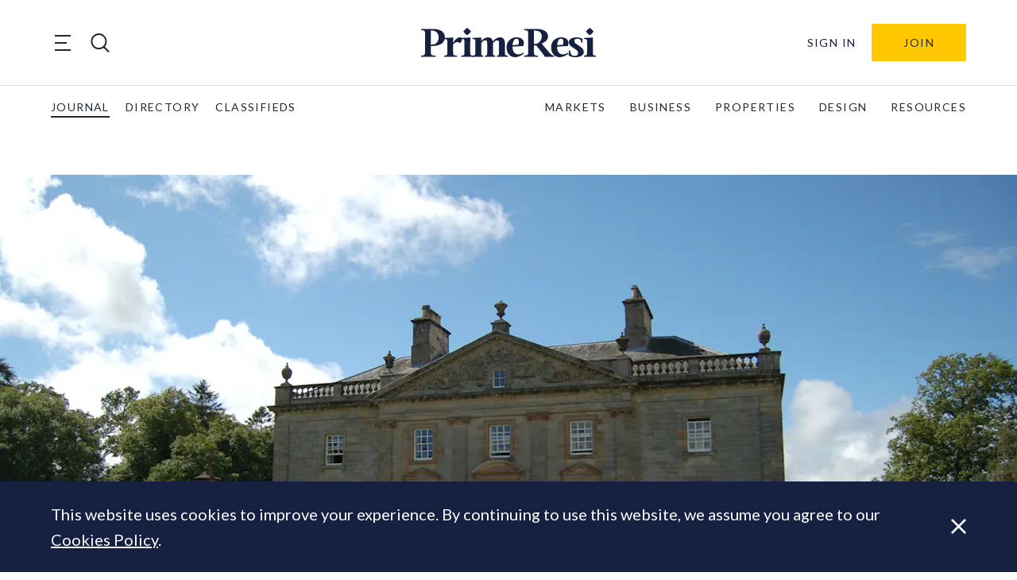

--- FILE ---
content_type: text/html; charset=utf-8
request_url: https://www.google.com/recaptcha/api2/anchor?ar=1&k=6LfAlPkqAAAAAAqHGkeXshG8GqJaX3SxlKKb_Gef&co=aHR0cHM6Ly9wcmltZXJlc2kuY29tOjQ0Mw..&hl=en-GB&v=9TiwnJFHeuIw_s0wSd3fiKfN&theme=light&size=invisible&badge=bottomright&anchor-ms=20000&execute-ms=30000&cb=99hicrjwlxf0
body_size: 48973
content:
<!DOCTYPE HTML><html dir="ltr" lang="en-GB"><head><meta http-equiv="Content-Type" content="text/html; charset=UTF-8">
<meta http-equiv="X-UA-Compatible" content="IE=edge">
<title>reCAPTCHA</title>
<style type="text/css">
/* cyrillic-ext */
@font-face {
  font-family: 'Roboto';
  font-style: normal;
  font-weight: 400;
  font-stretch: 100%;
  src: url(//fonts.gstatic.com/s/roboto/v48/KFO7CnqEu92Fr1ME7kSn66aGLdTylUAMa3GUBHMdazTgWw.woff2) format('woff2');
  unicode-range: U+0460-052F, U+1C80-1C8A, U+20B4, U+2DE0-2DFF, U+A640-A69F, U+FE2E-FE2F;
}
/* cyrillic */
@font-face {
  font-family: 'Roboto';
  font-style: normal;
  font-weight: 400;
  font-stretch: 100%;
  src: url(//fonts.gstatic.com/s/roboto/v48/KFO7CnqEu92Fr1ME7kSn66aGLdTylUAMa3iUBHMdazTgWw.woff2) format('woff2');
  unicode-range: U+0301, U+0400-045F, U+0490-0491, U+04B0-04B1, U+2116;
}
/* greek-ext */
@font-face {
  font-family: 'Roboto';
  font-style: normal;
  font-weight: 400;
  font-stretch: 100%;
  src: url(//fonts.gstatic.com/s/roboto/v48/KFO7CnqEu92Fr1ME7kSn66aGLdTylUAMa3CUBHMdazTgWw.woff2) format('woff2');
  unicode-range: U+1F00-1FFF;
}
/* greek */
@font-face {
  font-family: 'Roboto';
  font-style: normal;
  font-weight: 400;
  font-stretch: 100%;
  src: url(//fonts.gstatic.com/s/roboto/v48/KFO7CnqEu92Fr1ME7kSn66aGLdTylUAMa3-UBHMdazTgWw.woff2) format('woff2');
  unicode-range: U+0370-0377, U+037A-037F, U+0384-038A, U+038C, U+038E-03A1, U+03A3-03FF;
}
/* math */
@font-face {
  font-family: 'Roboto';
  font-style: normal;
  font-weight: 400;
  font-stretch: 100%;
  src: url(//fonts.gstatic.com/s/roboto/v48/KFO7CnqEu92Fr1ME7kSn66aGLdTylUAMawCUBHMdazTgWw.woff2) format('woff2');
  unicode-range: U+0302-0303, U+0305, U+0307-0308, U+0310, U+0312, U+0315, U+031A, U+0326-0327, U+032C, U+032F-0330, U+0332-0333, U+0338, U+033A, U+0346, U+034D, U+0391-03A1, U+03A3-03A9, U+03B1-03C9, U+03D1, U+03D5-03D6, U+03F0-03F1, U+03F4-03F5, U+2016-2017, U+2034-2038, U+203C, U+2040, U+2043, U+2047, U+2050, U+2057, U+205F, U+2070-2071, U+2074-208E, U+2090-209C, U+20D0-20DC, U+20E1, U+20E5-20EF, U+2100-2112, U+2114-2115, U+2117-2121, U+2123-214F, U+2190, U+2192, U+2194-21AE, U+21B0-21E5, U+21F1-21F2, U+21F4-2211, U+2213-2214, U+2216-22FF, U+2308-230B, U+2310, U+2319, U+231C-2321, U+2336-237A, U+237C, U+2395, U+239B-23B7, U+23D0, U+23DC-23E1, U+2474-2475, U+25AF, U+25B3, U+25B7, U+25BD, U+25C1, U+25CA, U+25CC, U+25FB, U+266D-266F, U+27C0-27FF, U+2900-2AFF, U+2B0E-2B11, U+2B30-2B4C, U+2BFE, U+3030, U+FF5B, U+FF5D, U+1D400-1D7FF, U+1EE00-1EEFF;
}
/* symbols */
@font-face {
  font-family: 'Roboto';
  font-style: normal;
  font-weight: 400;
  font-stretch: 100%;
  src: url(//fonts.gstatic.com/s/roboto/v48/KFO7CnqEu92Fr1ME7kSn66aGLdTylUAMaxKUBHMdazTgWw.woff2) format('woff2');
  unicode-range: U+0001-000C, U+000E-001F, U+007F-009F, U+20DD-20E0, U+20E2-20E4, U+2150-218F, U+2190, U+2192, U+2194-2199, U+21AF, U+21E6-21F0, U+21F3, U+2218-2219, U+2299, U+22C4-22C6, U+2300-243F, U+2440-244A, U+2460-24FF, U+25A0-27BF, U+2800-28FF, U+2921-2922, U+2981, U+29BF, U+29EB, U+2B00-2BFF, U+4DC0-4DFF, U+FFF9-FFFB, U+10140-1018E, U+10190-1019C, U+101A0, U+101D0-101FD, U+102E0-102FB, U+10E60-10E7E, U+1D2C0-1D2D3, U+1D2E0-1D37F, U+1F000-1F0FF, U+1F100-1F1AD, U+1F1E6-1F1FF, U+1F30D-1F30F, U+1F315, U+1F31C, U+1F31E, U+1F320-1F32C, U+1F336, U+1F378, U+1F37D, U+1F382, U+1F393-1F39F, U+1F3A7-1F3A8, U+1F3AC-1F3AF, U+1F3C2, U+1F3C4-1F3C6, U+1F3CA-1F3CE, U+1F3D4-1F3E0, U+1F3ED, U+1F3F1-1F3F3, U+1F3F5-1F3F7, U+1F408, U+1F415, U+1F41F, U+1F426, U+1F43F, U+1F441-1F442, U+1F444, U+1F446-1F449, U+1F44C-1F44E, U+1F453, U+1F46A, U+1F47D, U+1F4A3, U+1F4B0, U+1F4B3, U+1F4B9, U+1F4BB, U+1F4BF, U+1F4C8-1F4CB, U+1F4D6, U+1F4DA, U+1F4DF, U+1F4E3-1F4E6, U+1F4EA-1F4ED, U+1F4F7, U+1F4F9-1F4FB, U+1F4FD-1F4FE, U+1F503, U+1F507-1F50B, U+1F50D, U+1F512-1F513, U+1F53E-1F54A, U+1F54F-1F5FA, U+1F610, U+1F650-1F67F, U+1F687, U+1F68D, U+1F691, U+1F694, U+1F698, U+1F6AD, U+1F6B2, U+1F6B9-1F6BA, U+1F6BC, U+1F6C6-1F6CF, U+1F6D3-1F6D7, U+1F6E0-1F6EA, U+1F6F0-1F6F3, U+1F6F7-1F6FC, U+1F700-1F7FF, U+1F800-1F80B, U+1F810-1F847, U+1F850-1F859, U+1F860-1F887, U+1F890-1F8AD, U+1F8B0-1F8BB, U+1F8C0-1F8C1, U+1F900-1F90B, U+1F93B, U+1F946, U+1F984, U+1F996, U+1F9E9, U+1FA00-1FA6F, U+1FA70-1FA7C, U+1FA80-1FA89, U+1FA8F-1FAC6, U+1FACE-1FADC, U+1FADF-1FAE9, U+1FAF0-1FAF8, U+1FB00-1FBFF;
}
/* vietnamese */
@font-face {
  font-family: 'Roboto';
  font-style: normal;
  font-weight: 400;
  font-stretch: 100%;
  src: url(//fonts.gstatic.com/s/roboto/v48/KFO7CnqEu92Fr1ME7kSn66aGLdTylUAMa3OUBHMdazTgWw.woff2) format('woff2');
  unicode-range: U+0102-0103, U+0110-0111, U+0128-0129, U+0168-0169, U+01A0-01A1, U+01AF-01B0, U+0300-0301, U+0303-0304, U+0308-0309, U+0323, U+0329, U+1EA0-1EF9, U+20AB;
}
/* latin-ext */
@font-face {
  font-family: 'Roboto';
  font-style: normal;
  font-weight: 400;
  font-stretch: 100%;
  src: url(//fonts.gstatic.com/s/roboto/v48/KFO7CnqEu92Fr1ME7kSn66aGLdTylUAMa3KUBHMdazTgWw.woff2) format('woff2');
  unicode-range: U+0100-02BA, U+02BD-02C5, U+02C7-02CC, U+02CE-02D7, U+02DD-02FF, U+0304, U+0308, U+0329, U+1D00-1DBF, U+1E00-1E9F, U+1EF2-1EFF, U+2020, U+20A0-20AB, U+20AD-20C0, U+2113, U+2C60-2C7F, U+A720-A7FF;
}
/* latin */
@font-face {
  font-family: 'Roboto';
  font-style: normal;
  font-weight: 400;
  font-stretch: 100%;
  src: url(//fonts.gstatic.com/s/roboto/v48/KFO7CnqEu92Fr1ME7kSn66aGLdTylUAMa3yUBHMdazQ.woff2) format('woff2');
  unicode-range: U+0000-00FF, U+0131, U+0152-0153, U+02BB-02BC, U+02C6, U+02DA, U+02DC, U+0304, U+0308, U+0329, U+2000-206F, U+20AC, U+2122, U+2191, U+2193, U+2212, U+2215, U+FEFF, U+FFFD;
}
/* cyrillic-ext */
@font-face {
  font-family: 'Roboto';
  font-style: normal;
  font-weight: 500;
  font-stretch: 100%;
  src: url(//fonts.gstatic.com/s/roboto/v48/KFO7CnqEu92Fr1ME7kSn66aGLdTylUAMa3GUBHMdazTgWw.woff2) format('woff2');
  unicode-range: U+0460-052F, U+1C80-1C8A, U+20B4, U+2DE0-2DFF, U+A640-A69F, U+FE2E-FE2F;
}
/* cyrillic */
@font-face {
  font-family: 'Roboto';
  font-style: normal;
  font-weight: 500;
  font-stretch: 100%;
  src: url(//fonts.gstatic.com/s/roboto/v48/KFO7CnqEu92Fr1ME7kSn66aGLdTylUAMa3iUBHMdazTgWw.woff2) format('woff2');
  unicode-range: U+0301, U+0400-045F, U+0490-0491, U+04B0-04B1, U+2116;
}
/* greek-ext */
@font-face {
  font-family: 'Roboto';
  font-style: normal;
  font-weight: 500;
  font-stretch: 100%;
  src: url(//fonts.gstatic.com/s/roboto/v48/KFO7CnqEu92Fr1ME7kSn66aGLdTylUAMa3CUBHMdazTgWw.woff2) format('woff2');
  unicode-range: U+1F00-1FFF;
}
/* greek */
@font-face {
  font-family: 'Roboto';
  font-style: normal;
  font-weight: 500;
  font-stretch: 100%;
  src: url(//fonts.gstatic.com/s/roboto/v48/KFO7CnqEu92Fr1ME7kSn66aGLdTylUAMa3-UBHMdazTgWw.woff2) format('woff2');
  unicode-range: U+0370-0377, U+037A-037F, U+0384-038A, U+038C, U+038E-03A1, U+03A3-03FF;
}
/* math */
@font-face {
  font-family: 'Roboto';
  font-style: normal;
  font-weight: 500;
  font-stretch: 100%;
  src: url(//fonts.gstatic.com/s/roboto/v48/KFO7CnqEu92Fr1ME7kSn66aGLdTylUAMawCUBHMdazTgWw.woff2) format('woff2');
  unicode-range: U+0302-0303, U+0305, U+0307-0308, U+0310, U+0312, U+0315, U+031A, U+0326-0327, U+032C, U+032F-0330, U+0332-0333, U+0338, U+033A, U+0346, U+034D, U+0391-03A1, U+03A3-03A9, U+03B1-03C9, U+03D1, U+03D5-03D6, U+03F0-03F1, U+03F4-03F5, U+2016-2017, U+2034-2038, U+203C, U+2040, U+2043, U+2047, U+2050, U+2057, U+205F, U+2070-2071, U+2074-208E, U+2090-209C, U+20D0-20DC, U+20E1, U+20E5-20EF, U+2100-2112, U+2114-2115, U+2117-2121, U+2123-214F, U+2190, U+2192, U+2194-21AE, U+21B0-21E5, U+21F1-21F2, U+21F4-2211, U+2213-2214, U+2216-22FF, U+2308-230B, U+2310, U+2319, U+231C-2321, U+2336-237A, U+237C, U+2395, U+239B-23B7, U+23D0, U+23DC-23E1, U+2474-2475, U+25AF, U+25B3, U+25B7, U+25BD, U+25C1, U+25CA, U+25CC, U+25FB, U+266D-266F, U+27C0-27FF, U+2900-2AFF, U+2B0E-2B11, U+2B30-2B4C, U+2BFE, U+3030, U+FF5B, U+FF5D, U+1D400-1D7FF, U+1EE00-1EEFF;
}
/* symbols */
@font-face {
  font-family: 'Roboto';
  font-style: normal;
  font-weight: 500;
  font-stretch: 100%;
  src: url(//fonts.gstatic.com/s/roboto/v48/KFO7CnqEu92Fr1ME7kSn66aGLdTylUAMaxKUBHMdazTgWw.woff2) format('woff2');
  unicode-range: U+0001-000C, U+000E-001F, U+007F-009F, U+20DD-20E0, U+20E2-20E4, U+2150-218F, U+2190, U+2192, U+2194-2199, U+21AF, U+21E6-21F0, U+21F3, U+2218-2219, U+2299, U+22C4-22C6, U+2300-243F, U+2440-244A, U+2460-24FF, U+25A0-27BF, U+2800-28FF, U+2921-2922, U+2981, U+29BF, U+29EB, U+2B00-2BFF, U+4DC0-4DFF, U+FFF9-FFFB, U+10140-1018E, U+10190-1019C, U+101A0, U+101D0-101FD, U+102E0-102FB, U+10E60-10E7E, U+1D2C0-1D2D3, U+1D2E0-1D37F, U+1F000-1F0FF, U+1F100-1F1AD, U+1F1E6-1F1FF, U+1F30D-1F30F, U+1F315, U+1F31C, U+1F31E, U+1F320-1F32C, U+1F336, U+1F378, U+1F37D, U+1F382, U+1F393-1F39F, U+1F3A7-1F3A8, U+1F3AC-1F3AF, U+1F3C2, U+1F3C4-1F3C6, U+1F3CA-1F3CE, U+1F3D4-1F3E0, U+1F3ED, U+1F3F1-1F3F3, U+1F3F5-1F3F7, U+1F408, U+1F415, U+1F41F, U+1F426, U+1F43F, U+1F441-1F442, U+1F444, U+1F446-1F449, U+1F44C-1F44E, U+1F453, U+1F46A, U+1F47D, U+1F4A3, U+1F4B0, U+1F4B3, U+1F4B9, U+1F4BB, U+1F4BF, U+1F4C8-1F4CB, U+1F4D6, U+1F4DA, U+1F4DF, U+1F4E3-1F4E6, U+1F4EA-1F4ED, U+1F4F7, U+1F4F9-1F4FB, U+1F4FD-1F4FE, U+1F503, U+1F507-1F50B, U+1F50D, U+1F512-1F513, U+1F53E-1F54A, U+1F54F-1F5FA, U+1F610, U+1F650-1F67F, U+1F687, U+1F68D, U+1F691, U+1F694, U+1F698, U+1F6AD, U+1F6B2, U+1F6B9-1F6BA, U+1F6BC, U+1F6C6-1F6CF, U+1F6D3-1F6D7, U+1F6E0-1F6EA, U+1F6F0-1F6F3, U+1F6F7-1F6FC, U+1F700-1F7FF, U+1F800-1F80B, U+1F810-1F847, U+1F850-1F859, U+1F860-1F887, U+1F890-1F8AD, U+1F8B0-1F8BB, U+1F8C0-1F8C1, U+1F900-1F90B, U+1F93B, U+1F946, U+1F984, U+1F996, U+1F9E9, U+1FA00-1FA6F, U+1FA70-1FA7C, U+1FA80-1FA89, U+1FA8F-1FAC6, U+1FACE-1FADC, U+1FADF-1FAE9, U+1FAF0-1FAF8, U+1FB00-1FBFF;
}
/* vietnamese */
@font-face {
  font-family: 'Roboto';
  font-style: normal;
  font-weight: 500;
  font-stretch: 100%;
  src: url(//fonts.gstatic.com/s/roboto/v48/KFO7CnqEu92Fr1ME7kSn66aGLdTylUAMa3OUBHMdazTgWw.woff2) format('woff2');
  unicode-range: U+0102-0103, U+0110-0111, U+0128-0129, U+0168-0169, U+01A0-01A1, U+01AF-01B0, U+0300-0301, U+0303-0304, U+0308-0309, U+0323, U+0329, U+1EA0-1EF9, U+20AB;
}
/* latin-ext */
@font-face {
  font-family: 'Roboto';
  font-style: normal;
  font-weight: 500;
  font-stretch: 100%;
  src: url(//fonts.gstatic.com/s/roboto/v48/KFO7CnqEu92Fr1ME7kSn66aGLdTylUAMa3KUBHMdazTgWw.woff2) format('woff2');
  unicode-range: U+0100-02BA, U+02BD-02C5, U+02C7-02CC, U+02CE-02D7, U+02DD-02FF, U+0304, U+0308, U+0329, U+1D00-1DBF, U+1E00-1E9F, U+1EF2-1EFF, U+2020, U+20A0-20AB, U+20AD-20C0, U+2113, U+2C60-2C7F, U+A720-A7FF;
}
/* latin */
@font-face {
  font-family: 'Roboto';
  font-style: normal;
  font-weight: 500;
  font-stretch: 100%;
  src: url(//fonts.gstatic.com/s/roboto/v48/KFO7CnqEu92Fr1ME7kSn66aGLdTylUAMa3yUBHMdazQ.woff2) format('woff2');
  unicode-range: U+0000-00FF, U+0131, U+0152-0153, U+02BB-02BC, U+02C6, U+02DA, U+02DC, U+0304, U+0308, U+0329, U+2000-206F, U+20AC, U+2122, U+2191, U+2193, U+2212, U+2215, U+FEFF, U+FFFD;
}
/* cyrillic-ext */
@font-face {
  font-family: 'Roboto';
  font-style: normal;
  font-weight: 900;
  font-stretch: 100%;
  src: url(//fonts.gstatic.com/s/roboto/v48/KFO7CnqEu92Fr1ME7kSn66aGLdTylUAMa3GUBHMdazTgWw.woff2) format('woff2');
  unicode-range: U+0460-052F, U+1C80-1C8A, U+20B4, U+2DE0-2DFF, U+A640-A69F, U+FE2E-FE2F;
}
/* cyrillic */
@font-face {
  font-family: 'Roboto';
  font-style: normal;
  font-weight: 900;
  font-stretch: 100%;
  src: url(//fonts.gstatic.com/s/roboto/v48/KFO7CnqEu92Fr1ME7kSn66aGLdTylUAMa3iUBHMdazTgWw.woff2) format('woff2');
  unicode-range: U+0301, U+0400-045F, U+0490-0491, U+04B0-04B1, U+2116;
}
/* greek-ext */
@font-face {
  font-family: 'Roboto';
  font-style: normal;
  font-weight: 900;
  font-stretch: 100%;
  src: url(//fonts.gstatic.com/s/roboto/v48/KFO7CnqEu92Fr1ME7kSn66aGLdTylUAMa3CUBHMdazTgWw.woff2) format('woff2');
  unicode-range: U+1F00-1FFF;
}
/* greek */
@font-face {
  font-family: 'Roboto';
  font-style: normal;
  font-weight: 900;
  font-stretch: 100%;
  src: url(//fonts.gstatic.com/s/roboto/v48/KFO7CnqEu92Fr1ME7kSn66aGLdTylUAMa3-UBHMdazTgWw.woff2) format('woff2');
  unicode-range: U+0370-0377, U+037A-037F, U+0384-038A, U+038C, U+038E-03A1, U+03A3-03FF;
}
/* math */
@font-face {
  font-family: 'Roboto';
  font-style: normal;
  font-weight: 900;
  font-stretch: 100%;
  src: url(//fonts.gstatic.com/s/roboto/v48/KFO7CnqEu92Fr1ME7kSn66aGLdTylUAMawCUBHMdazTgWw.woff2) format('woff2');
  unicode-range: U+0302-0303, U+0305, U+0307-0308, U+0310, U+0312, U+0315, U+031A, U+0326-0327, U+032C, U+032F-0330, U+0332-0333, U+0338, U+033A, U+0346, U+034D, U+0391-03A1, U+03A3-03A9, U+03B1-03C9, U+03D1, U+03D5-03D6, U+03F0-03F1, U+03F4-03F5, U+2016-2017, U+2034-2038, U+203C, U+2040, U+2043, U+2047, U+2050, U+2057, U+205F, U+2070-2071, U+2074-208E, U+2090-209C, U+20D0-20DC, U+20E1, U+20E5-20EF, U+2100-2112, U+2114-2115, U+2117-2121, U+2123-214F, U+2190, U+2192, U+2194-21AE, U+21B0-21E5, U+21F1-21F2, U+21F4-2211, U+2213-2214, U+2216-22FF, U+2308-230B, U+2310, U+2319, U+231C-2321, U+2336-237A, U+237C, U+2395, U+239B-23B7, U+23D0, U+23DC-23E1, U+2474-2475, U+25AF, U+25B3, U+25B7, U+25BD, U+25C1, U+25CA, U+25CC, U+25FB, U+266D-266F, U+27C0-27FF, U+2900-2AFF, U+2B0E-2B11, U+2B30-2B4C, U+2BFE, U+3030, U+FF5B, U+FF5D, U+1D400-1D7FF, U+1EE00-1EEFF;
}
/* symbols */
@font-face {
  font-family: 'Roboto';
  font-style: normal;
  font-weight: 900;
  font-stretch: 100%;
  src: url(//fonts.gstatic.com/s/roboto/v48/KFO7CnqEu92Fr1ME7kSn66aGLdTylUAMaxKUBHMdazTgWw.woff2) format('woff2');
  unicode-range: U+0001-000C, U+000E-001F, U+007F-009F, U+20DD-20E0, U+20E2-20E4, U+2150-218F, U+2190, U+2192, U+2194-2199, U+21AF, U+21E6-21F0, U+21F3, U+2218-2219, U+2299, U+22C4-22C6, U+2300-243F, U+2440-244A, U+2460-24FF, U+25A0-27BF, U+2800-28FF, U+2921-2922, U+2981, U+29BF, U+29EB, U+2B00-2BFF, U+4DC0-4DFF, U+FFF9-FFFB, U+10140-1018E, U+10190-1019C, U+101A0, U+101D0-101FD, U+102E0-102FB, U+10E60-10E7E, U+1D2C0-1D2D3, U+1D2E0-1D37F, U+1F000-1F0FF, U+1F100-1F1AD, U+1F1E6-1F1FF, U+1F30D-1F30F, U+1F315, U+1F31C, U+1F31E, U+1F320-1F32C, U+1F336, U+1F378, U+1F37D, U+1F382, U+1F393-1F39F, U+1F3A7-1F3A8, U+1F3AC-1F3AF, U+1F3C2, U+1F3C4-1F3C6, U+1F3CA-1F3CE, U+1F3D4-1F3E0, U+1F3ED, U+1F3F1-1F3F3, U+1F3F5-1F3F7, U+1F408, U+1F415, U+1F41F, U+1F426, U+1F43F, U+1F441-1F442, U+1F444, U+1F446-1F449, U+1F44C-1F44E, U+1F453, U+1F46A, U+1F47D, U+1F4A3, U+1F4B0, U+1F4B3, U+1F4B9, U+1F4BB, U+1F4BF, U+1F4C8-1F4CB, U+1F4D6, U+1F4DA, U+1F4DF, U+1F4E3-1F4E6, U+1F4EA-1F4ED, U+1F4F7, U+1F4F9-1F4FB, U+1F4FD-1F4FE, U+1F503, U+1F507-1F50B, U+1F50D, U+1F512-1F513, U+1F53E-1F54A, U+1F54F-1F5FA, U+1F610, U+1F650-1F67F, U+1F687, U+1F68D, U+1F691, U+1F694, U+1F698, U+1F6AD, U+1F6B2, U+1F6B9-1F6BA, U+1F6BC, U+1F6C6-1F6CF, U+1F6D3-1F6D7, U+1F6E0-1F6EA, U+1F6F0-1F6F3, U+1F6F7-1F6FC, U+1F700-1F7FF, U+1F800-1F80B, U+1F810-1F847, U+1F850-1F859, U+1F860-1F887, U+1F890-1F8AD, U+1F8B0-1F8BB, U+1F8C0-1F8C1, U+1F900-1F90B, U+1F93B, U+1F946, U+1F984, U+1F996, U+1F9E9, U+1FA00-1FA6F, U+1FA70-1FA7C, U+1FA80-1FA89, U+1FA8F-1FAC6, U+1FACE-1FADC, U+1FADF-1FAE9, U+1FAF0-1FAF8, U+1FB00-1FBFF;
}
/* vietnamese */
@font-face {
  font-family: 'Roboto';
  font-style: normal;
  font-weight: 900;
  font-stretch: 100%;
  src: url(//fonts.gstatic.com/s/roboto/v48/KFO7CnqEu92Fr1ME7kSn66aGLdTylUAMa3OUBHMdazTgWw.woff2) format('woff2');
  unicode-range: U+0102-0103, U+0110-0111, U+0128-0129, U+0168-0169, U+01A0-01A1, U+01AF-01B0, U+0300-0301, U+0303-0304, U+0308-0309, U+0323, U+0329, U+1EA0-1EF9, U+20AB;
}
/* latin-ext */
@font-face {
  font-family: 'Roboto';
  font-style: normal;
  font-weight: 900;
  font-stretch: 100%;
  src: url(//fonts.gstatic.com/s/roboto/v48/KFO7CnqEu92Fr1ME7kSn66aGLdTylUAMa3KUBHMdazTgWw.woff2) format('woff2');
  unicode-range: U+0100-02BA, U+02BD-02C5, U+02C7-02CC, U+02CE-02D7, U+02DD-02FF, U+0304, U+0308, U+0329, U+1D00-1DBF, U+1E00-1E9F, U+1EF2-1EFF, U+2020, U+20A0-20AB, U+20AD-20C0, U+2113, U+2C60-2C7F, U+A720-A7FF;
}
/* latin */
@font-face {
  font-family: 'Roboto';
  font-style: normal;
  font-weight: 900;
  font-stretch: 100%;
  src: url(//fonts.gstatic.com/s/roboto/v48/KFO7CnqEu92Fr1ME7kSn66aGLdTylUAMa3yUBHMdazQ.woff2) format('woff2');
  unicode-range: U+0000-00FF, U+0131, U+0152-0153, U+02BB-02BC, U+02C6, U+02DA, U+02DC, U+0304, U+0308, U+0329, U+2000-206F, U+20AC, U+2122, U+2191, U+2193, U+2212, U+2215, U+FEFF, U+FFFD;
}

</style>
<link rel="stylesheet" type="text/css" href="https://www.gstatic.com/recaptcha/releases/9TiwnJFHeuIw_s0wSd3fiKfN/styles__ltr.css">
<script nonce="gLN7bWDgG9RvHVCi68vgRA" type="text/javascript">window['__recaptcha_api'] = 'https://www.google.com/recaptcha/api2/';</script>
<script type="text/javascript" src="https://www.gstatic.com/recaptcha/releases/9TiwnJFHeuIw_s0wSd3fiKfN/recaptcha__en_gb.js" nonce="gLN7bWDgG9RvHVCi68vgRA">
      
    </script></head>
<body><div id="rc-anchor-alert" class="rc-anchor-alert"></div>
<input type="hidden" id="recaptcha-token" value="[base64]">
<script type="text/javascript" nonce="gLN7bWDgG9RvHVCi68vgRA">
      recaptcha.anchor.Main.init("[\x22ainput\x22,[\x22bgdata\x22,\x22\x22,\[base64]/[base64]/[base64]/KE4oMTI0LHYsdi5HKSxMWihsLHYpKTpOKDEyNCx2LGwpLFYpLHYpLFQpKSxGKDE3MSx2KX0scjc9ZnVuY3Rpb24obCl7cmV0dXJuIGx9LEM9ZnVuY3Rpb24obCxWLHYpe04odixsLFYpLFZbYWtdPTI3OTZ9LG49ZnVuY3Rpb24obCxWKXtWLlg9KChWLlg/[base64]/[base64]/[base64]/[base64]/[base64]/[base64]/[base64]/[base64]/[base64]/[base64]/[base64]\\u003d\x22,\[base64]\\u003d\x22,\[base64]/Dqn/ChcKPw5Bhw7/CosKzw5BsaMOawojCrQbDjjjDqmBkfjXCqXMzQjg4wrFMc8OwVCoHYAXDsMO7w599w6pgw4jDrQnDsnjDosKGwpDCrcK5wrIDEMO8Z8OZNUJBEsKmw6nCkzlWPV/Dk8KaV3jCk8KTwqEVw6LCthvCvmbCol7CmlfChcOSeMKGTcOBNMOgGsK/N2chw40DwqduS8OJCcOOCB0hworCpcKUwqDDohtVw7cbw4HCmMKmwqomcMOkw5nCtA/CuVjDkMK/w5FzQsKDwqYXw7jDs8Kgwo3Cqi3CrCIJDcO0woR1ZcKGCcKhQiVySEtHw5DDpcKnZVc4d8OhwrgBw6kEw5EYCSBVSj80EcKAUMOZwqrDnMKIwoHCq2vDg8OJBcKpPsK/AcKjw4bDrcKMw7LCsiDCiS4tK09gbmvDhMOJTcOXMsKDHMK+wpMyLFhCWmXChR/CpXNCwpzDlnVaZMKBwo7DicKywpJkw7F3worDjMKvwqTClcO+McKNw5/[base64]/DmErDqcO8bBlGwr8fYifCvmoYdcKBA8OIw5vCgjbCnsKfwojCm8OdVsOsXhvCtg17w5PDqFHDo8O6w643wpHDm8KQZR7DkThlwpbDjwFsZDPDgMK1wp0iw6zDvgBgCMKbw75IwpTDrsK4w4XDm2ESw6nCjMK4wrhVwpdwGMOEw57ClcK+HMO/OMKowoDCicOlw6l5w7XDgsKdw7FdccKsR8OSGMOKw5zCuWzCp8KJEgLDmnnCpVJPwqrCqsKGJsOVwq4NwqsaMnwiwpEFM8K3w6w4FksCwrQowpfDo2TDlcKgEj8ww7PCgQxEH8O1wq/DrsOSwpHCgX3CqsKMWh5Ywp/Dq0JFIcO6w5lIwqDChsOyw558w5J1wrPCh3JhVCrCr8OuCCBbw6DCucKDGTZVwpzCkVDCqS4OAiDCojYFaRTCi0/CrRFrNnPCu8Ozw7TCsTrCg3skB8Ogw5cXI8OiwqUUwoDCgMOAPiVMwqPCrVrDn07DuS7CnjMcecOlZ8Ogwp0cw6rDukFowqDCpsKkw4nCsDLCvilgPFDCl8OOw44wCxJlJcK/w4rDnCfDhG9TUAbDscKLwoDDm8O7RsO5w6fCvQIBw7AfcFc8IEnCkMOLRcKCwqRsw5zCvj/DqS/Dgm5uU8K+WWkgYHRuVcKAKMOmw6bCuBPCm8K+w7h3wr7CjQHDuMOtdcO3G8OABHppcWU2w6JrWibCgsK/fkMew63Dr1xvSMOpTxTCmDfDsDUbI8ObCRrDqsO+wrDCpFs6wqHDuCJcE8OUJHYDRWDCi8OxwrNwcm/DmsOQw6zCi8O5wqYLworDrcOcw4rDiSLDo8KVw6vCmgLCgcKsw7TDvsOQABvCscKzE8KawqMyRMOsI8OEE8OTHkYKwoMcVsOxCFjDgW/CnW7CqMOqeDnDnUfCtsOqwqjCmmfCm8OBw6oIGVx6wrNJw6tFwpbDn8KbCcOkFsK1eDPCpMKsSsKGfB1Tw5bDvcKzwrjDkMKaw5XDg8O2w75qwo/CoMO6UsO1MsKtwpIRwp43wrZ7LGfDlMKXS8Oiw7hLw5Bsw4BgGCtCwo1MwrJUVMOxKlodwq3CqsOrwq/DtMK7aV/DuDfDhjLCgF7CvcKWZcORDgnDn8OAP8Ocw7hwDX3DmEzDqUTDthQDw7PCqRlHw6jCmsK+wrQHwpRZAADDi8Kcw4F/B2JfLMK+wpvDvsOdIMOXLMOuwpg6F8KMw5XDqsKEURFJwozDsytdXE54w5vDgMKSN8ObeQrCqFZswp9QFnXCq8Ogw79DeAZvIcOEwrI7UsKlIsKiwp9Aw6d3ThHCu35ZwqrCusKxHEAvw5QowocIZsKHw7vCrE/DgcOoacOEwq/CjCFYBTXDr8OEwpbCiWHDsWkQw6pnEEfCu8OswrwWasO2AcKZDnVcw6XDoHYrw7tmRH/Du8OSIENuwo17w63ClcO/w7g/wp7CosOgSMKKw7skRC5JPyJ6YMO5PcOBwrkywr4sw4xjRMOccy5BKjU0w4rDnA7DnsOYCBE2XE8Fw73Ci2d5S2tjBnjDn37CmA0HXmEgwoPDqWrCjwtvdUYKfmMAMcKbw64bQibCisKowoIJwo4kS8OpP8KBLERXPsOuwqpMwrN7w7rCm8O/a8OmL2bDuMOZJcKbwr/ChQd7w7PDmXfCjTvClcOvw6PDhMOtwo8Vw74bMyMhwpA/cA1PwqnDnsO/[base64]/CjlxnG0LDlsK1I31ewobDoMKZwq9Pw4bDrsOuwqXDlG10UjgIwp8Ew4XDngEbwpUNw7cVwqvDl8OOUsObasK4woLDqcKTw4TCkyFSw5zCt8KOQDgAasKgPinDtB/Cpw3CqsKvaMKRw7fDgsOQU3jDoMKJw4k7B8K3w4nDnB7CmsKqNlDDu0nCkR3DmnHDk8Oew5p7w4TCgQzCvXcYwroBw79KAcOaeMKEw5JuwqAgwq3CnwvCrnwVw7/CpDzCl1PDiz4CwpvDgsKOw7xGTRDDvgnDv8O5w54gw7XDksKdwojCkn/CosOEwrDDo8Ofw68aJhzCpX3DiFgcVGzDo1gow704w43Col7Cv0PDt8Kew5fCuBoGwr/[base64]/Dyptw69ow4dkwpnDnkbDq8OGG2bDg8Ovw7l9wqs+wrs+w7rCgQ1LJsKwacKawppFw5U8W8OUTy4aDnrClSjDqMO9wpHDnlVWw77Ctl3DncK6LmnDkMOnJsObw5QGR2fCm2AoWFTCr8KUacONw50UwolycDJyw4rDoMKuPsKdw5lcwo/ClMOnWcK/c38fw6glRsKxwoLCvxfCosOsZ8OzUVnDlSRABMOtw4AbwqbChcKZMlBddmMew74gwq0REcKswp8WwojDi2FKwonCinJ7wozCgVBsSMOjw6HDksKsw6/[base64]/CtHo7wqDCviEDwpnDrCrCjcOjw6R9wrrDicO1w6NCwpMuwqQLw6kqIsKCC8OAZFTDvsKkAGkkfMOnw6Jxw6rDrUvCoRpqw4/DuMOrwp5JJsK6DnfDl8KuPMOyWDDDtAPDk8K9aghoKjvDs8OZYAvCssOkwr/[base64]/DjDrCvGLDtcO0BRMNa8OawpnDg2DCixTDrsKyw6jCmMObwpJSw5dpJW/DnHTCuyLCuybDsQbCmcO9NsKlE8K3w6LDrE8HTWHCr8O5wo5ow7l5RDrDtTISBllvw5o8Hz9/[base64]/Dvhc3w5tpL8OldTfCscKMH8OxWm/[base64]/CucO5wp3CosKuFBxIwo5HwrXDuAcCAMOdw5/CjxEMw41Rw4Q1VcOmwo7DgEIcYmVPMcKGCMK3w7EBQcOxSGfDnMKpCMO6OcOywpwvYsOmRMKtw6RDbSLDvjzCgBY7w7tcdAnDg8K1KcKNw5kSX8KFccK3N17CvMOuYMKRwrnCp8KnOl1kwodTwo/Dk0pPwq7Dn0NPwo/CrcKRL1NoKxEsb8OTSG3CrUU6VDZoRDzClx3Dr8OvOm4+w5tgM8OnGMK/eMOEwqdpwprDhFFcPwLCsjBaVAhLw7xKTgfCucODFUjClENIwqUxAGohwpHDusOQw67CvMOAw59CwojCkyBpwpXDlcOkw4/CsMOHfyNyNsOKGg3CscKPR8OCEDXCsAVtwrzCs8OqwprDucORw7cRcMOiJD/DqMOdw74vw6fDlTfDtsONacOeO8Old8KVRkl6w45MQcOlIW7DiMOuIyXCvEzDtDEXa8KEw68owp1/wqkSw7lpwpJKw7ZbMRYAwqJIwqphb1XDqsKmPMKSU8KeLMOWVsOTYzvDoToGw4JuQgnCmsODdn0RGsKBWCvCscOPasOCwr7Do8KlX1PDvcKhAw7CrsKgw67DnsOJwqg1bcKVwqYqJQbChi3Dsx3CpMORHMK5IMObeUFawqvDng5ywo/CoD13QMOKw6IxG3IuwrjCj8OXG8KYdBpReyjDjMK+w7g8w4vDrE/[base64]/DqsOGRXPDpUhvFUnCmUV5YQ8wQ8Ohw4AjQcKOR8KGScORw54BSMKDwoIdBcKDb8KtVHQFw4fCj8Kbb8OxUBATbsOXfcKxwqzCmDkiahViw5N0w5PClcKew6t/[base64]/DtcKKwqlGwqjDucO2wpcIw4PClMOtwr/Cm8OHbRMjZyzDgcKaO8K3fDLDiiMoOnvCsBosw7PCuC7CqcOqwrI6woA5aER5U8Kew4t+WnkJwpnCmBR4w5vCnMKJZxl4wqoiw7HCpsOYHsOCw6jDtm9cw5rDncO4Ui3CjMK3w6DCtjkAA3RKw4VvJMOCSwfClgrDrMKsDMKqHMOEwojDhRTDt8OWdsKOwo/DtcOEOsKBwr8zw7DDgy19dMKjwo1jPw7Cn0XDkMKOwojDksO7w7pLwrnCm3tgYsKZw6cIwqM+w79cw7PCicKhB8Kyw4DDp8K9X0gmbT/CoFYSWcOUwqA2dnYoYEfDsmrDjcKfw6AnNMKew6kLXMOPw7DDtsKuVsKEwrdOwoVcwrvCoVXDk3XDlsO1IMOiasKrwobDij9udVETwqjCgMO6fsORwoQ6H8OHSzHCnsOlw6fCiyPCusK0w6/CgMONEcOOQjRXesKIGyIvwqRTw53CoCtSwo9Dw5QcXSPDtMKuw79TFsKBwo/CpQRRccOJw6HDgWbCqHMhw4ogwpEbFsKVcVM9w5HDgcO8TmQPwrJBw6fCsQYfw6bColIwSCPCjWw2aMK/w7vDimFoVcOeKkN5D8K4PVguwoPCicOiBzfDvcKFwpTDkhUbwoXDucOuw6Iww4PDt8OGZcOnEDhowqvCtS/CmVMfwofCqjxgwrnDlsKcfXQZLcOqJw5/[base64]/ChsKkHMKAacKHDMOxMcOxw6LCh8OzwpfCumgiMhRHS0huV8KFIMONwq/[base64]/[base64]/wrs5w59+ejbCink6wq7CrMKPdcKtGHPCvsKLwqUvw7TDqitZwqpZPRDCimzCnzhBwp4Rwqhdw5lpckTCu8KVw4EdSBpDaXQVPUUvMsKXZQoUwoBhw4/Cl8KuwoE9MTBFwrwhfyhbwpXCuMOwO23Dkl8+NcOhT3BYV8O9w7jDv8OUwrs7AsKzTn82RcKfXsOlw50eZsKLVgvCuMKDwqHDrsOFOMOsFQ/DhcKxw4nCkDrDp8Oew7Z+w4JSwrfDhcKSwpkmMygFGMKAw5N5w6zCihQCwqUoVcOLw54HwrtzFcOKVMODw4fDvsKFTsKhwqAJw6fDvMKjJSc4MsK2DiPCkMO8wqRUw4BRw4oVwrDDrsOJJcKJw4LCosK+wrI4MH/DjsKbw7/CtMKSBjVjw67DqMKaJl/CosK6wr/DncOiw4vCisOIw4Mew6vCu8KWX8OGSsOwOiHDvH3ChsO4QALCv8OqwojDqcOPOxEEE1Afw6xtwpRqw5BHwrx+Jm3CqkXDvj3ComMNEcO/DTohwqEDwpjDnnbCscKrwoxAF8OkbWbDq0TCnsKcdA/CpkfCkEYXQ8OuBWQqTEPCicOQw7kLw6kTacO2w5DDg0vDrMOiw6oXwqbCvFTDsDYtTB/DlVcEDMO+EMKSLsKVUMOya8KAeUrDlcK4YcOpw5HDlMOgC8Ktw7dfXHPCplHDuSfCjcKYw6pZNFTDhRzCqmNawrVzw4xbw69/bmBQwq4DGMObw41+wpd8AkbCp8OCw7PDtcOLwqMbfTTDmA4TLcOuW8Krw6QNwqzDs8O+NsOew5HDmnnDpDTCvXDCpQzDjMK6F2XDoSh0MFbCs8OFwoPDhcKUwo/[base64]/Co8OLw6rDtMKLYcOiU38Ww5gUwqNIwrQfwqzDpMKAIk/ChcKFVjrClz7CsVnDlMOPwoXDo8Oyf8KcFMOewp4obMO6IcK4wpAPYkLCsFfDj8Otwo7DpnI8ZMKLw5YyZUE/eTkXw53CvXzCjkIAbVLDg0PDnMK3w4PDusOgw6TCnV5vwovDtlfDisOMw77DuCYaw60CdMOdw7nCiEB1w4XDqsKDw4N0wpjDulTDuFfCq1/[base64]/w70aw5pQwoZ3OsOxw5M5UcKVwrw9wpLCncKnJmdSOxDCnXpew4fCuMOVOzsjw7l+asONwpfCqF/DsWF2w4YPDcOhC8KJOg7CuQPDj8OpwrzDiMKdOD06WSB0w6dHw5Elw43CucOdCR7DuMObw5x2Ox5Kw75Ew6TDhsOxw6AQPMOqwoLDuGTDnigZG8OqwpZBEsKhaG3Dv8Kgw7N7wp3CksOASjjCmMKSwrouw61xw47CkgZ3b8KBTGhwaH/Dg8KqEBx9wrvCk8K8ZcO9w53CtWkiE8KRPMKOwqbDgi0pHm/DlDZtfMO8CMKGw6NIPjvCi8O7NDhuWlkpQzpNN8OlJT7DgBTDtV8BwrvDiSZIw7hNw7/ChWvDiiJuC3zDgcORRnnDkHUJwp7Dk3jCvMKADcK1Nlliw7DCjRHCpF9aw6TCucOZLsOdL8OSwonDvcOTQU9HFhjCqMOvEhTDtcKaSsK9VMKTbx7Cp0Zzwp/DkDvCvmfDsicawoLDjMKUwrPDt0BXHcOqw7w+NC8Awod3w60rAcOLw7IpwoM7dHJ+wrBUQ8KawpzDssOXw6gKBsOFw7LDqsO8wqw6VRXDqcKrV8K5KCrDqQ0twoXDl2LCkiZcwrbCi8K4BMKtCCHCocKDwpoaaMOhw7/DljIKwqUALsKXTcOpw5vDlMOZNMKPwr1QE8KZIcOGE0wswonDoFXDnRfDsznCryPCtQhPVUYlcGZbwqXDksOQwpxbfsKge8Ktw5bDr27CosKBwr52GcKFZgxkw617wpskOcO4eR46w64ELMKfccOjajvCikREdsOgcH/DvmoZIcKySMO7wrN6FcOwcsO3X8Obw58dXhVUTBnCtVbCrDnCq3FBDUHDq8KGwqrDucO+HAjCuyDCv8O1w57DjwrDssO7w58ieyzCv191a2/[base64]/DtMKJZsOmN8KowrbCnzbDqlfDsEQROTnCusOUwrfDixfCjMO8wqRnw4HDh2E7w5zDtyk+YcK7YiDDjkrDjQPCjjnClMKGwqkYQcKNTcOnFsOvE8OtwoTCkMK/wo1fwodFwp53SXjDiHfDuMKHSMO0w7wgw4zDj2vDi8OhImEoO8OQBcKxFWrCosOvKjgNGsOTwp14PmDDrnNhwqQ0dMK2OloPw6vDi0nDhMOZwr1pDcO1woDClXsuw6dOFMOdHgfCgnXDsl8XRVzCrcKaw5PCjicqSUo8G8KtwpEFwrRmw73DhGcbFw/[base64]/CkMOuwq4sw5fCiMKzwpNYwrcYX8KPY8KaFSd1wqbDvsO7w4nDslDDhD0hwrnDvlwXBcOyO0Y1w7EBwrJWEzHDq2dcw45bwr3CisOMwrnCmWhgC8K8w7fCkcKBGcO/bcOow6QOwprCh8OLacKWUsOWbcOcXh3CqlNgw6DDvMKEw5TDrRbCpMO4w4pBAmzDplltw4NRfx3CpQXDpsKoVlhsCMOQHMKswqrDiU1Uw4nCmjHDnALDt8OXwoEgU2LCtsOwQkF2wqBmwp9tw4PCg8K2CR8/wqLDucK5w5USViDDj8O2w5bCk2NRw4rDqcKeMBtjXcOLE8Ozw6HDuyrCmMOewpPCgcOlNMOKH8K1IsOCw6LCk2vDvzFpwoXClxlTKz0twrUIMDAUwoDDnBXDscKiMMKMbsO8csKQwpjCqcK4OcOTwrrClMKPf8Ozw43Cg8KgZwTDkTDDlVzDikUna1YBw5fDoHfCo8O/w43CssOTwoJKGMKqw6RNPzgOwrdaw5Z+wpvDnkcQwpbDjklVH8Oiw4zCr8KYdw7CosOXBsO/L8KjHSwgXU3CrcKHWcKEwp9sw6TCliYBwqUowozDg8KQVDxPaywhwoDDshrDpTnCsU7DicO2NsKTw5fDgy7DuMKlQErDtxlJw4YmT8KHwrLDm8OMDsOmwrjCusKfLmDCnEnCsRXCoHnDo1olw6QbGsO2fMO1wpc4c8Kxw67ChcO/w4xPCQjDucOEE3VHKcOcP8OiThbCmGnCksKKw7sGL1jCqAp/wq07FsOjcEdcwpPClMOgNsKBwoHCkT55B8KeXW87esKwXjXDrcKXdHLDscKKwqsea8Kbw6zDi8OHFFEyTifDr2wzVsK/bzvCi8OQwp/Cj8OPDMKZw5hscsOLX8KmS2E2QjrCtiIdw7wwwr7Dj8OfKcOxUMOIZ1BfVCHCiwstwqjCqWnDlDtpV0Qpw7JnQsKhw60AQiDCqcO9YMKiY8OdKcKBamZEbwPDpRfDv8OKb8O5ZcKvwrvDoDLCg8KpHTJNLxXCicKNbFUEAns2AcK+w7/Cgw/CnjPDqBASwrV/[base64]/[base64]/DnsKbwq/ClsKafQYtwrjCssOqw5YDfB/CisO/wp8/e8K8cyVBLcKcBwNpw5wjKMO1FCpjc8KZwrhFPcKqGA3Cml0hw45LwrfDqMO5w5XCoXXCksKVJ8KnwqbClMKwYSTDssKhwqPCiBXCqFk4w57DlSEgw5lTegzCjMKaw4fDgUfCl0jCm8KRwp9iw4QXw6Y/[base64]/Dv8O1KcKEW8KSwpvDuMOywrMSOcOoOsKIDsOhwoQnwoIhemYmQEzCuMKLMW3DmMOzw5xTw6fDq8OyaV7DuFFFwrnCtCUvM0tdP8KleMKobmxMw4DDmXpWw5bCjy5DBcKRRiPDtcOOwqYMwoZTwpgLw6zDgsKHwrjDvF3ClUhFw5NvSsOZY3XDvMKnH8OdDS7DrCUBw6/[base64]/DgcKQwrMUcMKhb8K4w7zDh17Clh3DullJJsKZJMOSwpjDinzDiShSKHvDkhwTw5lhw49iw4DCjmbDu8ODDzTCi8KMwq9DQ8OowobDhzXCkMKUwoNWw5JCfsK+esOfP8KiY8OpHsO6LXHCtUvCoMKlw4HDumTCgWM4w74lHnDDjcO+w5rDkcO/UEvDrE7DksOswr/DpkdpQsKQwpRXw57CgCnDpsKTwoUxwr8pKnTDohUkTxbDrMOEY8OLN8KNwqvDqRg4W8Okwq55w6LCvS0JVsOVwqAZwpLDkcK7wqUDwqAJJlZOw4R3DzbCqMKtwq87w7XCoDw+wq0BZ3lJQnzCuEdFwpTDkcKNTsKkYsO9dCrCqcK/w4/[base64]/DqMK6w5bCqTFNCAchw5bCrsOkPW1Fw7RZaH8pAifCjT8+wpXDscOWDhhkGGUxwr3CgSTClkHCvsKwwpfCowhaw5Yzw5cfEMO9w6rDn3N/wp0NB2liw5IYKcOlDhfDvkATw6kAw7DCvlthOzV2wpEKIMOrG1x/C8KOR8KVGHZVw4nDjcOuwp9+OzbDlBPChxXDpxFQTSfCjz7Dk8KbfcO4w7IOQhhMw7wQB3XCrH5lJhI4LhtNJyUXwp9nw4xsw7IqXsKlTsOEMUfDrih4MAzCn8KpwpbDjsO7wqInbsKrGB/DrHnDmxNxwoRrAsOCcgwxwqsewoXCqcOlwo4JKkd4w5JrYX7DoMOtQjFoO3JjaRVoFiwqwrdwwpDDsQMVw4NRw7Iaw7IRw6EKw4I/woI7w5zDtCnCohlTw6/DoUBFBREbRSY+wpV/EloDTkzCjcOXw6HCkkvDj3nDvivCiGYVV3d3ZsOgw4jCsxsdT8KPw41xwp/CucKCw4BAwqNhQcOcXsKHHA/[base64]/[base64]/Dlh0lKSrDqnrDpMOdFV1ow5TCocO4wqQbw7PDrU7DmHrChCTDv2AaEgnCisKxwqtbL8KIETRMw5s4w5ocwoTDuiUkHMOrw4vDo8Kswo7DkMK/HsKQMcObDcOUYMKjPsKtw4PCk8KrRsOcZmFJwrXCqsKZNsKFQsO3aC7DrRnClcO+wo7Dk8OPJjBJw4DDm8OzwoV/w7/CqcOhwq7DicK1Ln3Dq0vCjE/Du1nCt8KoazPDsGkfA8ORw6odbsOlTMOFw70kw6DDs0bDvB4xw4rCgcO6w4VUesKYCGkGesOcRWzCpg/DkMO+RSAcIMKMRyJcwoJNZ1zDr3YPFlLCr8OOwrYAZHPCkHXCiVDDhzYSw4Fuw7PDhMKowobCssKXw53DsRfCgcKiI0nCqcOsO8Kqwqw6M8KkdsOpw4cCw6ojMTXDoSbDr3ENQ8KDWWbCqzTDiW0baSZWw6APw6pxwp83w5/DpnHDvsK/w48hWcKpCWzCiTcJwo3DksO4emQRTcOwA8OMGUzCrcOVERRyw4sUIcKac8KIfklZG8OMw6fDqWFTwpskwrrCjF/CozfCjzwUR07Cp8OAwp3DucKPTmfCnMOraS4SG3AHw6XClMK0Q8KDNhTCmsKwBBVlZSEbw4U8dsKCwrzClMOGwolJesO+GEw9wpLCpwt5d8Kpwo7CqFB2C3Q/[base64]/CkMOzwqbDvsOqw7Y3VXBiwpTCv8Kcw59BIMKVw5PDjMKbLsO7w4TCscK+wo/CtUssK8KjwphYw7NLPMKhw5vCnsKINRzCtMOKUgHDnsKdGBTCncKWwrjCnG3DugLCjcOCwo1cwr3CvcOrdEXDswXDrE/DnsOzwovDqzvDlHMgw5AyDcOUf8OGwrvDoD/DukPDuzDDikxUDlRQwrEiwp3DhiUWbsK0DcOZw4tlRRk0wq4VVnDDrz/Dm8O0wrnDlsOMwq1XwpZKw54MQ8OtwqABwpbDnsK7w4Ibw4XCs8K7YsOZdsK+GMO6CWo9w60JwqZ/OcO/w5gFclTCn8KLOsKmOi3CgcK+w4/DuArCjMOrw7BXwq9nwposw7nDoBsRGcO6ahhxXcK1w7BWQjoFwqDCrSnCpQNew5TDqkHDnULCmH4Dw4wCwqLDu2xaKX/[base64]/[base64]/Ckn9lQsKVDMKjKCrDscONLgPCvMOFX1nCgMKQRn/DtMKpDT7CgSvDsgXCvh/Ds3LDtz80wpjCrcOgTcK5w6E9wpNow4bCosKWN0ZZMCt4wpzDkcOdw5kDwpDCnF/CnwcjI0fCisKubx/DuMOMI0PDtsKQfFvDgmrDmcOICn/ChDnDscKbwql4dsOKKG9mw6VjworCgcK9w65vGkYcwrvDosKmAcO1wojDscOUw6JhwpQ/[base64]/wrkkfDRoNxEHw5XCpMKHcMOgbMKvOTrCvgPCqMKEw4xPwpcgLcO2SRlPwrrCk8K3YHJcawHDk8KKUlvDkkwLQcO/[base64]/DmAbCgcKuwokRc8OWwp/CnTvCncOuEC/Ds0k4dwBSQMO+a8KyUQfDmS9+w5cKCDbDi8Kow43Ck8OOCi0jw7nDm2NCUynCjMKmwp7CocOEwoTDpMKXw6XDgsKkwp5DdTbCnMK/[base64]/Dg34nBWQER8OmenvDksKJHwTDj8KQwrLDt8OjwpbDsMOQc8OcwqXDnMOOdsOtRcKqwqYmN3rCkktObMKiw4DDiMKNfMOfV8OYw784Xk/[base64]/wonDhMObc0RXw4XDriQoHcKNwo4YcR7DjAwmw6ROIj9Lw7TChVh/[base64]/Dn8OqTsKewpFgwp3Cgk1mcBPDpwnChA10THM+wonDqgzDv8K5BRbDg8K8YMKLD8K7MFzDlsKBw6XCpsKANRDCsjjDrDIcw67CmcKtw7nDh8OiwphBUB/ChMKywq8vJMOCw73DrBPDi8OOwqHDokpYSMOQwr4dDsKXwo7CtnFoGEjDpGU+w7rCg8KMw5EPegvClw5zwqPCs3UlIU7DpTk0ZsOEwpxICMOzbCxCw7XCtcKZw7PDn8OGwqPDonDDp8OIwrfCkW/DqMO+w6zChsK8w6FBEDLDhsKAw5/DlMOJOCIeLEbDqsOuw5IxcMOsQMOew7dyRsKmwplMwqvCucOfw7PDu8KBwovCrWfDg2fCg03DgMO0fcKWdMOhSsOCwr/DpcOlFiTCkHNhwrEOwrFAwqnChMKVw78qwqfCgUxoeHYXw6A3wojDhFjCnVFww6bCpR1idm/DlCgFwqHCnQ3ChsOjWX4/LsO7w5DCv8Ogw7cFNcOawrbCljTCnzbDpFkiw5llbkAOwpx3wqIvw5Q1GMKeQDzDgcO1Cg/DkkPChRzDs8O+WXsAwqLCnsKWZgPDn8KfWsKMwrwXa8KDw6IyGGBzQAcNwo/[base64]/CsOhw4rClcKrw6IWwoHDl8OlD8OPw78Cw4FaC2gMeQtnwpfCqcOGElrDtMKHWcOzNcKpLUrClMO1wrTDqGgUVS3DncKUWcOiwqgoWBDDkkR9wqzDqjbCr1rCgcO/[base64]/Dg8KZAcKgw5vDscKsw5cuw5QEw60KwoIMwpvDg25uw6rDvMO3RElow74bwq1hw6k3w4cPJ8O0wqLCmQ5aGcKTAsOuw43Dq8K/JQ3Cr3PCrMOHBMKjXUHCpsOHwrLDssOSYX3Du2VLwodsw4XClF8PwqIqdh/Dk8K3AsORwqbCtDoswr8SJSXCkDvCtBAnM8O/LD3DgTjDlWzDtsKgcsO4akbDjcKXDCQIKcKkdE7Dt8KFZsOgccOOwo9ELC3Dm8KFRMOiNcOhwrbDlcOcwoLDkk/CtUQHHsOeY2/DksK6wrIGwqDCpMKBwrvClysBw6AwwqvCrUjDpwpTBQdiFMOMw6jDncO8IMK1fcKresO+cH97UwVBOcKfwp07ahbDo8KOwozCmEV4w6/[base64]/[base64]/[base64]/CqMKRYVrCu8OhX8Ojw73DjHfDlMO4w4jCkRVYw6Zaw6TCqMOIw6/CskN5VRjDtgnDiMKGJMKUPilfFDk0VMKYw5RSwpzDuHBSw4FZwrcQOXAmw6pxQTTCnX7DtShnw7N7w5zCosKvZ8KTUB1Fw6fDrsOSOxwnwq0qwrIpYQDDu8OKwoU5ecOmwpnDohFyFMOtwp/[base64]/CtcOAAy51RsOIEsKkSH02fsO/BCzCjMK6BC42w406VntQwpDCgcO2w6DDrcO/bC0FwpIWwrQbw7TDoSoJwrw7wrrDoMO3e8Kpw7TCrHjCg8K3EUcKZMKlw7rCq1gwSg/[base64]/Cu8OGRnDCuFoRX8KEwoLDggsqLwLCrsKKw6EnUFYrwrXDlAXDhH9xDlBew4/CrCQ6QHlgOgrCoG0Dw4PDuw/DgTLDmsKNwq7Dq10HwoZKRMOgw5XDrMKewrfDv1kjw7tww5vDg8K6PVYBwqzDksOEwobCgw7CjcKAJzV/wqRmbg8Ow7TDiRESw4IGw5EKUsKkfUUgwrFVNsO4w5kJLcKzwrPDusODwoFOw53CjsOqGsKbw47DvcOxM8OQb8KLw6MYwoXDpRVSD1jCqU8vGzHCicKZwpLDnMKOwp/CuMOGw5nCqn9KwqTDp8OWw4rCrTcJE8KFYz4jBD3DgjLDhF7CisKzUcOjahoIBsOSw4ZRX8OWLsOrwrZOG8KVwpfDuMKnwqAFanAsZ18hworDlxMFH8Kmf1PDisOjYlfDkAzCq8OEw709w5/DpMO9w68sZMKKw4EpwozCoiDCisOcwpUzScOAfBbCmcO9FxhtwoMWTGnDiMOIw4XDqMO/[base64]/Cj8KtH3AJwrVqw5soNcOwe8KTwpPCgsO/wqHDrcOzwrk7LUrCuEliEkJ8w7xSPMKTw5RFwo5zw5jDpsKuPcKaNTbDgmrDoU3Cg8Owa2Afw4vCtsOlfl3Dondawq/CrMKkw4DDgG88woAhOD/[base64]/[base64]/CnwvCgUPDk1/CgVUiEsOqMsK2PsOsQlnCkcO3wq5Yw5/DkMOTworCr8OwwpLCmsOkwrjDocO6w5g4R2tfW1jCscKWGkV3w50/w6QkwprCkQ7Cv8OOIn3CqRPCg1PCoGFmanXDtw1JKhwawoQ8wqA8dyvDvsOkw7DDksOvEB8twpd3EsKVw7BKwrFPSMK8w7DCvjchw6tBwojDmSopw75twqzDiR7Dm0TDtMOxw5XCn8KZGcOwwq3DtVArwq0iwqFgwotrRcO/[base64]/DssK4QBLCocOHwpMZwqrCk8KNwogWeMKvcsKrwrnCgcOOw4k+w50ae8KswonDhMKBGcKfw61uNcK+wrAvQRbDom/CtMOnacOpbsObwrLDjgciUsOpD8OFwoVhw4J/w7tNw4FEA8OYcXTCsgJqwpkwQXM4KxrCgcKAw4JNY8ORw4bCuMOZw5ZhBAhDEcK/[base64]/Dl8O8wqEgw7YEMMO0esKFHxhSwqRkwrxLw7pNwo8Bw78VwpXCrcKHTMONA8O9wpR8bMKbdcKDwqVhwoHClcO9w4jDj0fCqcKAYAgEa8K7wp/DhcKBGsOswqvCjTEZw7g2w4FjwqrDn2vDrsOmaMOsWsKYf8OtK8OGCMOCw57DsXXDqsOJwp/CvFXCjhTCvi3Ck1bDicKKwo0rHMONMMKTAMKCw41hwrxAwpMOw4pHw5wEwpgSI2UGLcKGwr81w6DCpVJtBCMSw5/Cm0Ejw4gaw5oPw6fCpMOAw6/[base64]/DvcOOWMO8Nx7DicKTw7nCmnQwwqw5DFQBwrzDgzPCt8KCw7QDwodjHHDCocO0PsONZCwMF8KPw4PCtkfDsFzCl8KkVcK0w7ppw4fDvS0uwqdfwprDosObMjV+w7wQSsO/OcO7bD9Dw6nDiMOLYDVWwoXCkVQOw7JvF8Kywq46wq9ow4YyPMOkw5s3w6JfUwh7TMO2w48iwpTCvXcOTkbDjQV+woXDu8OowqwYw4fCqBlHAcOqb8Oddg4ww7s/wo7DksOQKsK1wqg3w5kVJsKEw50YYx5NFsK/AsKfw4XDusOvGcO5Q1DDk3MgQgMTUkZQwrTCicOYQMKLHMO8w5zDui/Dnn/CiCJAwqRww43CtEorBD5vesOrUhNAw5XCj2DCv8KLw4F4wpDCo8K/w6XCksK0w5sFwobCjH5hw4nCh8K7w6/CpMOXw6DDtSM5wr1+w5HDgsKawrrDv3rCv8OTw55VDSg9HUPDqXV+Zx3DrQHDlgtHbMK5wq3DvlzChF9KDcOGw55JFcKyHR/DrsKlwqRvDMOGJRLCjcOwwqnDmsOxwrXCkQnCo1gUSQMLwqHDrsKgOsK6cApzDMO7w44hw4HDrcOZwoDDu8O7woHDhMK9U1/[base64]/CrMOlW19ZYUFlwo5STH/Cl0hQw6HDjFgHd2fDhcKIWyF9JzPDnMORw7dcw57DoVXDkVjDmDzCoMO+QWQ7GlI5P2woNMK+w4N8BTQPasK/VsKHE8Osw78dexMidAM4wrzChcKaSQ8dHi3DrMKhw6A7w6zCryFEw54QWj4oV8KswoALaMKLJXwTwqfDucKVwqMRwo5aw7wuBMKzwoLClMObG8OoejtBwpLCpMOow4rDrUfDg1/DkMKBVsKIG3IYwpLCjcK4wqAVOXpbwqHDoG/CisO7cMKgwrtsTBLDiyXDrWJIwpltAxVCw4VSw7vDjsKIHGTCkAfCiMOpXzTChQrDssO5w6pRwrXDkcO7A27DhUwxPXvCscK6wqLDrcKEw4BEVsOOOMKjwplVXT0qTMKUwpRmw7kMI0Q1WQQTYMKlw7YyZ1Y/dXfCvcOGfMOjwpTDkmbDrsKjZSnCshfDkXhDLcOkw601wqnCqsKywqwqwr1NwrFtE2Y4cEdKHArCg8KGSsOMaykhUsOfwoEAHMOowodzNMKsAQYVw5ZiOsKawo/CvMO0HyImwqQ4w6vCmwzDtMOzw4I5YhzCksKdwrHCjj10eMKYw7HCjhDClsKcwox5w75XJwvCoMK/w53DvF3CuMKFCMOrLBYowrPCoh1BaSgmw5Bpw67CtMKJwp7CvMOjw67DpXLDgMO2w50ew4dTw54zEcOww7bClX/[base64]/CrBkJXcOhw6sfwqHDjxvCucOcG8KZN8OTJX/DjhrDpsOyw5PCkQgAT8OMw57Cp8OZCjHDgsOPwoglwqjCnMOnHsOiw4nClMOpwpXCj8ODw7jCm8ONU8OOw5vDsnV6EnHCoMKfw6TDrMOTBxZmN8KDUhlYwqMMw53DicKSwo/CgVfCuWIGw515D8KSPsO0csKuwqEcw67Dhk8+wrZCw43Cs8KxwrhFw5RZwo/Cq8K6fhBWw6tIMsKydMOZUcOzeQfDiCUSUsODwqLCj8OGwrAjwqwdwr97wqlrwrUDWl7DiRgEQynChMK5w4AtP8Kxwowjw4PCsgXCoQdKw47CisOCwrwAw4kZAMOrwpseBxNHV8KBZzDDqT7Ck8K4woVGwqVBwq/Cn3jCrRRUelVBE8OHw5DDhsOcwr9NHRgCw7BFFRzDmykEMUlEw4IGw6F9FcKWPcOXHD3CkMOicsOAAsKsPX3DhlBnHhgOwqZVwq0oO28gPX4Xw6bCtcKJMsOjw47DqMO/IMKxw6XCjwNcYMKmwqtXwqAtRCzDjFbCrsKywrzCosKUw67DlVlaw6PDvUFtwrtiREo1ZsKtfsOXMsODwpbDucKywq/CqcOWCUg9wq53CcKrw7XCmHsnNcOiW8OGAMO+wozDlsK3w6jDuH5pecK+NsO4SXcdw7rChMO0dMK3f8KqYnYXw4rCnwYSCxQbwqfCnxjDhsKvw5XDkW/DvMOuPj7CvMKMHcK4wqPCkHZ7TcKBJ8OYdMKdB8Okw6TCsFPCoMOKUn4SwpxPAcOSLV82KMKVcMOaw4TDp8KUw4/Cv8KmJ8KSWENDw4jDkcOUw5Qzw4LCoE3CjcOmw4fCtlfCkifDnFIyw4/Ch0puw6rCvBLDmHFmwqfDpjXCnMOWVWzCs8OSwoFIWMKpEnEzEcK+w698w5LDh8Ouw4XCjxEkYsO0w5DDpsKMwqN1wplxVMKpUXrDr3XDmcK/wpDCnsKJwptbwqXDu3bCvz/CgMKmw7VNf0JYWErCjkDCpgLCpMKmwofCj8OcDMOnKsODwooTDcK/wpRew5dRwp1Yw6lsLcKgw7DCiBHDh8KPa3ExHcK3wrDCqyNJwpVMYcKtGMK0XRTChGlVF0PCrxRiw4kGJcK/A8KRw4XDpHLChCDCpMKldcKpwrXCu3zCm2PCr1fClwlFJMKvwozCjDYnwrxBw7nCp29fAippMSs6wq/DrhDDlMOfazDCuMO5RgBnw6IiwqpowrdwwqjDtV0nw6fClQPDkMK8Bk3CnX0bwrrCuh4ZFWLDshM0ZsKRdmTCniQDw6XDtMK3wpArZULCskIwP8OkN8KqwpPDvDTDuAPDt8OEa8OPw77Ci8ONw6tPKgDDtcO6fcK/[base64]/DrMKcwoQLwozDnsOUwolqcxs9w4ccw57DtcKmVMOSw6tfZcK0wqBpKcOewoFoGDTDnmfCgSbDnMK8X8O0w7LDszZkw4U5w641wrwcw7xDw5diwr1UwoHCkS/DkR3CsBXDnUNiw4QiYsKawoY3GyRbQgwaw60+woofwq/[base64]/Dk3DCgcO9PyBqwrAEw4jDosK6w7PDjmPCvsOjw7DCg8OkXATCli/DrcOHMcK0V8OuA8KxWcKBw4jCqsO6w6lDIU/CqTrDvMOYasKiw7vCuMOaQAc7ZcOcwrtkSTJZwoRhJU3CnsOlD8OMwrQyZMO8wr8zw7rDgsKxw67DicOUwrXClMKKSHLCkwAgw7jDqjPCpkjCo8K9HMOFw4VdI8Klw49rLcOHw6x1IXYow5USwo/CrsKiw7fDrsOYTxMjfsOewr7DuUrCjMOAWMKbwpTDscK9w53CrCrDpMOOwodJPsOXBwMoFcOpcULDunQoDcO2NcKtwoM/P8OhwqXChRgqfmQLw44ywoTDksOTw47CpsK4ThtlTcKOw40Iwo/[base64]/CvDzCjmwBesKlEQcQwpbCg8KYwr3Dh256w4IMwqbDtifCgQfClsKRwobClz0fVMKnw7nDiFPCowVowrxUwrvCjMK/[base64]\\u003d\\u003d\x22],null,[\x22conf\x22,null,\x226LfAlPkqAAAAAAqHGkeXshG8GqJaX3SxlKKb_Gef\x22,0,null,null,null,1,[21,125,63,73,95,87,41,43,42,83,102,105,109,121],[-3059940,718],0,null,null,null,null,0,null,0,null,700,1,null,0,\x22CvYBEg8I8ajhFRgAOgZUOU5CNWISDwjmjuIVGAA6BlFCb29IYxIPCPeI5jcYADoGb2lsZURkEg8I8M3jFRgBOgZmSVZJaGISDwjiyqA3GAE6BmdMTkNIYxIPCN6/tzcYADoGZWF6dTZkEg8I2NKBMhgAOgZBcTc3dmYSDgi45ZQyGAE6BVFCT0QwEg8I0tuVNxgAOgZmZmFXQWUSDwiV2JQyGAA6BlBxNjBuZBIPCMXziDcYADoGYVhvaWFjEg8IjcqGMhgBOgZPd040dGYSDgiK/Yg3GAA6BU1mSUk0GhkIAxIVHRTwl+M3Dv++pQYZxJ0JGZzijAIZ\x22,0,1,null,null,1,null,0,0],\x22https://primeresi.com:443\x22,null,[3,1,1],null,null,null,0,3600,[\x22https://www.google.com/intl/en-GB/policies/privacy/\x22,\x22https://www.google.com/intl/en-GB/policies/terms/\x22],\x22kI0InrJ+sEV4Gga1c8aWCjm6iZGvJLcsERAzVmbBUG0\\u003d\x22,0,0,null,1,1768394317564,0,0,[135,178,185,239,175],null,[81,44,169,227],\x22RC-Slsg6Y9EaCt75g\x22,null,null,null,null,null,\x220dAFcWeA52uHgJ-LHX8-Y83exW6DFW66iX3XSsHCSznnXciBA1S1NMe6MiYlh4hoED53_b3gbbQl5AJ5D64TbdH1vRXe4e4gMTBw\x22,1768477117675]");
    </script></body></html>

--- FILE ---
content_type: application/javascript; charset=utf-8
request_url: https://primeresi.com/content/mu-plugins/custom-search/dist/js/search-scripts.js?id=0927b657275fa451c4b131ff4ad92345
body_size: 30793
content:
/******/ (() => { // webpackBootstrap
/******/ 	var __webpack_modules__ = ({

/***/ "./assets/scripts/components/search-filters.js":
/*!*****************************************************!*\
  !*** ./assets/scripts/components/search-filters.js ***!
  \*****************************************************/
/***/ ((__unused_webpack_module, __webpack_exports__, __webpack_require__) => {

"use strict";
__webpack_require__.r(__webpack_exports__);
/* harmony export */ __webpack_require__.d(__webpack_exports__, {
/* harmony export */   "default": () => (__WEBPACK_DEFAULT_EXPORT__)
/* harmony export */ });
function _typeof(o) { "@babel/helpers - typeof"; return _typeof = "function" == typeof Symbol && "symbol" == typeof Symbol.iterator ? function (o) { return typeof o; } : function (o) { return o && "function" == typeof Symbol && o.constructor === Symbol && o !== Symbol.prototype ? "symbol" : typeof o; }, _typeof(o); }
function _classCallCheck(a, n) { if (!(a instanceof n)) throw new TypeError("Cannot call a class as a function"); }
function _defineProperties(e, r) { for (var t = 0; t < r.length; t++) { var o = r[t]; o.enumerable = o.enumerable || !1, o.configurable = !0, "value" in o && (o.writable = !0), Object.defineProperty(e, _toPropertyKey(o.key), o); } }
function _createClass(e, r, t) { return r && _defineProperties(e.prototype, r), t && _defineProperties(e, t), Object.defineProperty(e, "prototype", { writable: !1 }), e; }
function _toPropertyKey(t) { var i = _toPrimitive(t, "string"); return "symbol" == _typeof(i) ? i : i + ""; }
function _toPrimitive(t, r) { if ("object" != _typeof(t) || !t) return t; var e = t[Symbol.toPrimitive]; if (void 0 !== e) { var i = e.call(t, r || "default"); if ("object" != _typeof(i)) return i; throw new TypeError("@@toPrimitive must return a primitive value."); } return ("string" === r ? String : Number)(t); }
var SearchFilters = /*#__PURE__*/function () {
  function SearchFilters() {
    var $options = arguments.length > 0 && arguments[0] !== undefined ? arguments[0] : [];
    _classCallCheck(this, SearchFilters);
    this.formId = $options["form_id"] ? $options["form_id"] : "search-form";
    this.fieldContainerClass = $options["field_container_class"] ? $options["field_container_class"] : "sf-search-filters__field";
    this.fieldsClass = $options["fields_class"] ? $options["fields_class"] : "sf-search-filters__select";
    this.clearButtonId = $options["clear_button_id"] ? $options["clear_button_id"] : "sf-search-filters-clear";
    this.enableAutoSubmit = $options["enable_auto_submit"] ? $options["enable_auto_submit"] : true;
    this.filtersContainerClass = $options["filters_container_class"] ? $options["filters_container_class"] : "sf-search-filters";
    this.filtersToggleId = $options["filters_toggle_id"] ? $options["filters_toggle_id"] : "search-filters-toggle";
    this.filtersToggle = document.getElementById(this.filtersToggleId);
    this.filtersSelectors = document.querySelectorAll("." + this.fieldsClass);
    this.exclude_from_clear = $options["filters_exclude_from_clear"] ? $options["filters_exclude_from_clear"] : "#filters__content_type-select";
    this.clearableFiltersSelectors = document.querySelectorAll("." + this.fieldsClass + ":not(" + this.exclude_from_clear + ")");
    this.clearButton = document.getElementById(this.clearButtonId);
    this.initialised = [];
    this.addListeners();
  }

  /**
   * Add listeners to the dropdown selectors, to the clear button, and to the filters toggle
   * the VirtualDropdowns will trigger an onChange event on the Virtual container too when the actual input is changed
   * Though they will also trigger it when they are initialised on page load
   */
  return _createClass(SearchFilters, [{
    key: "addListeners",
    value: function addListeners() {
      var _this = this;
      if (this.filtersSelectors.length) {
        this.filtersSelectors.forEach(function ($item) {
          $item.addEventListener("change", _this.changeFilter.bind(_this));
        });
      }
      if (this.clearButton) {
        this.clearButton.addEventListener("click", this.clearAllFilters.bind(this));
      }
      if (this.filtersToggle) {
        this.filtersToggle.addEventListener("click", this.toggleFilters.bind(this));
      }

      // document.addEventListener(
      //     "DOMContentLoaded",
      //     function (event) {
      //         var scrollpos =
      //             sessionStorage.getItem(
      //                 "searchScrollpos"
      //             );
      //         if (scrollpos) {
      //             window.scrollTo({
      //                 left: 0,
      //                 top: scrollpos,
      //                 behavior: "instant",
      //             });
      //             sessionStorage.removeItem(
      //                 "searchScrollpos"
      //             );
      //         }
      //         console.log("scroll pos fired");
      //     }
      // );

      // window.addEventListener(
      //     "beforeunload",
      //     function (e) {
      //         sessionStorage.setItem(
      //             "searchScrollpos",
      //             window.scrollY
      //         );
      //     }
      // );
      // console.log("filters run");
    }

    /**
     * Fired when one of the selectors has been modified
     * Update the hidden field used as filter
     * NOTE: this is also fired when the VirtualDropdown initialises the selectors on page load
     *
     * @param $event
     */
  }, {
    key: "changeFilter",
    value: function changeFilter($event) {
      // get the hidden field used as filter reference for this dropdown selector (as data-ref on field container)
      var $filter = document.getElementById(this.getFilterRef($event.target));
      if (!$filter || typeof $filter === "undefined") {
        return;
      }

      // update the value of the hidden field with the value of the dropdown (support both normal selectors and VirtualDropdowns)
      var $value = $event.target.querySelector("input") ? $event.target.querySelector("input").value : $event.target.value;
      $filter.value = this.escapeString($value);

      // stop here if we don't want to auto-submit the form
      if (!this.enableAutoSubmit) {
        return;
      }

      // ensure we're not submitting the form when we initialise the VirtualDropdowns on page load
      if ($event.target.querySelector("input") && this.initialised.includes($filter.id) === false) {
        this.initialised.push($filter.id);
      } else {
        // auto-submit the form - but only if an option was selected
        if (!$event.target.classList.contains("vscomp-search-input")) {
          // This stops the form being submitted if you type into a search box then click off it without selecting anything
          document.getElementById(this.formId).submit();
        }
      }
    }

    /**
     * Clear all filters
     * This will eventually auto-submit the form because it will trigger an onChange event
     *
     * @param $event
     */
  }, {
    key: "clearAllFilters",
    value: function clearAllFilters($event) {
      var _this2 = this;
      $event.preventDefault();

      // clear the keyword field if it exists
      var $keywordField = document.getElementById(this.formId).querySelector('input[name="s"]');
      if ($keywordField) {
        $keywordField.value = "";
      }

      // clear the hidden fields which the dropdowns refer to
      this.clearableFiltersSelectors.forEach(function ($item) {
        var $filter = document.getElementById(_this2.getFilterRef($item));
        if ($filter) {
          $filter.value = "";
        }
      });

      // clear the dorpdowns (we do it separately to be sure that the form is cleared before we trigger an auto-submit)
      this.clearableFiltersSelectors.forEach(function ($item) {
        // if this is a VirtualDropdown it will contain an input, rather than being the input itself
        if ($item.querySelector("input")) {
          // reset the VirtualDropdown
          $item.reset();
        } else {
          // clear the value if this is a standard select field
          $item.value = "";
        }
      });
    }

    /**
     * Toggle the class used to expand/shrink the filters
     *
     * @param $event
     */
  }, {
    key: "toggleFilters",
    value: function toggleFilters($event) {
      $event.preventDefault();
      var $filters = document.querySelector("." + this.filtersContainerClass);
      $filters.classList.toggle(this.filtersContainerClass + "--expanded");
    }

    /**
     * Get the id of the hidden field included in the search form
     * which is mapped to a given dropdown selector
     *
     * @param $filter   the dropdown element
     * @returns {string}
     */
  }, {
    key: "getFilterRef",
    value: function getFilterRef($filter) {
      return $filter.closest("." + this.fieldContainerClass).getAttribute("data-ref");
    }
  }, {
    key: "escapeString",
    value: function escapeString($str) {
      return $str.replace(/&/g, "&amp;").replace(/</g, "&lt;").replace(/>/g, "&gt;").replace(/"/g, "&quot;").replace(/'/g, "&#39;").replace(" ", "");
    }
  }]);
}();
/* harmony default export */ const __WEBPACK_DEFAULT_EXPORT__ = (SearchFilters);

/***/ }),

/***/ "./assets/scripts/components/virtual-select.min.js":
/*!*********************************************************!*\
  !*** ./assets/scripts/components/virtual-select.min.js ***!
  \*********************************************************/
/***/ (() => {

function _typeof(o) { "@babel/helpers - typeof"; return _typeof = "function" == typeof Symbol && "symbol" == typeof Symbol.iterator ? function (o) { return typeof o; } : function (o) { return o && "function" == typeof Symbol && o.constructor === Symbol && o !== Symbol.prototype ? "symbol" : typeof o; }, _typeof(o); }
/*!
 * Virtual Select v1.0.49
 * https://sa-si-dev.github.io/virtual-select
 * Licensed under MIT (https://github.com/sa-si-dev/virtual-select/blob/master/LICENSE)
 */
!function () {
  "use strict";

  function e(e) {
    return function (e) {
      if (Array.isArray(e)) return t(e);
    }(e) || function (e) {
      if ("undefined" != typeof Symbol && null != e[Symbol.iterator] || null != e["@@iterator"]) return Array.from(e);
    }(e) || function (e, o) {
      if (e) {
        if ("string" == typeof e) return t(e, o);
        var i = {}.toString.call(e).slice(8, -1);
        return "Object" === i && e.constructor && (i = e.constructor.name), "Map" === i || "Set" === i ? Array.from(e) : "Arguments" === i || /^(?:Ui|I)nt(?:8|16|32)(?:Clamped)?Array$/.test(i) ? t(e, o) : void 0;
      }
    }(e) || function () {
      throw new TypeError("Invalid attempt to spread non-iterable instance.\nIn order to be iterable, non-array objects must have a [Symbol.iterator]() method.");
    }();
  }
  function t(e, t) {
    (null == t || t > e.length) && (t = e.length);
    for (var o = 0, i = Array(t); o < t; o++) i[o] = e[o];
    return i;
  }
  function o(e) {
    return o = "function" == typeof Symbol && "symbol" == _typeof(Symbol.iterator) ? function (e) {
      return _typeof(e);
    } : function (e) {
      return e && "function" == typeof Symbol && e.constructor === Symbol && e !== Symbol.prototype ? "symbol" : _typeof(e);
    }, o(e);
  }
  function i(e, t) {
    for (var o = 0; o < t.length; o++) {
      var i = t[o];
      i.enumerable = i.enumerable || !1, i.configurable = !0, "value" in i && (i.writable = !0), Object.defineProperty(e, s(i.key), i);
    }
  }
  function s(e) {
    var t = function (e, t) {
      if ("object" != o(e) || !e) return e;
      var i = e[Symbol.toPrimitive];
      if (void 0 !== i) {
        var s = i.call(e, t || "default");
        if ("object" != o(s)) return s;
        throw new TypeError("@@toPrimitive must return a primitive value.");
      }
      return ("string" === t ? String : Number)(e);
    }(e, "string");
    return "symbol" == o(t) ? t : t + "";
  }
  var n = function () {
    function t() {
      !function (e, t) {
        if (!(e instanceof t)) throw new TypeError("Cannot call a class as a function");
      }(this, t);
    }
    return s = t, r = [{
      key: "getString",
      value: function value(e) {
        return e || 0 === e ? e.toString() : "";
      }
    }, {
      key: "convertToBoolean",
      value: function value(e) {
        return !0 === e || "true" === e || !1 !== e && "false" !== e && arguments.length > 1 && void 0 !== arguments[1] && arguments[1];
      }
    }, {
      key: "isEmpty",
      value: function value(e) {
        var t = !1;
        return e ? Array.isArray(e) ? 0 === e.length && (t = !0) : "object" === o(e) && 0 === Object.keys(e).length && (t = !0) : t = !0, t;
      }
    }, {
      key: "isNotEmpty",
      value: function value(e) {
        return !t.isEmpty(e);
      }
    }, {
      key: "normalizeValues",
      value: function value(e) {
        if (Array.isArray(e)) {
          for (var t = new Array(e.length), o = 0; o < e.length; o += 1) {
            var i = e[o];
            t[o] = !0 === i ? "true" : !1 === i ? "false" : i;
          }
          return t;
        }
        return !0 === e ? "true" : !1 === e ? "false" : e;
      }
    }, {
      key: "removeItemFromArray",
      value: function value(t, o) {
        var i = arguments.length > 2 && void 0 !== arguments[2] && arguments[2];
        if (!Array.isArray(t) || !t.length) return t;
        var s = i ? e(t) : t,
          n = s.indexOf(o);
        return -1 !== n && s.splice(n, 1), s;
      }
    }, {
      key: "removeArrayEmpty",
      value: function value(e) {
        return Array.isArray(e) && e.length ? e.filter(function (e) {
          return !!e;
        }) : [];
      }
    }, {
      key: "getRandomInt",
      value: function value(e) {
        var t = arguments.length > 1 && void 0 !== arguments[1] ? arguments[1] : 0,
          o = Math.ceil(t),
          i = Math.floor(e);
        return Math.floor(Math.random() * (i - o - 1)) + o;
      }
    }, {
      key: "regexEscape",
      value: function value(e) {
        return e.replace(/[-/\\^$*+?.()|[\]{}]/g, "\\$&");
      }
    }, {
      key: "normalizeString",
      value: function value(e) {
        return e.normalize("NFD").replace(/[^\w]/g, "");
      }
    }, {
      key: "willTextOverflow",
      value: function value(e, t) {
        var o = document.createElement("div");
        o.style.position = "absolute", o.style.visibility = "hidden", o.style.whiteSpace = "nowrap", o.style.fontSize = window.getComputedStyle(e).fontSize, o.style.fontFamily = window.getComputedStyle(e).fontFamily, o.textContent = t, document.body.appendChild(o);
        var i = o.clientWidth;
        return document.body.removeChild(o), i > e.clientWidth;
      }
    }, {
      key: "replaceDoubleQuotesWithHTML",
      value: function value(e) {
        return e.replace(/"/g, "&quot;");
      }
    }, {
      key: "containsHTML",
      value: function value(e) {
        return /<[a-z][\s\S]*>/i.test(e);
      }
    }, {
      key: "containsHTMLorJS",
      value: function value(e) {
        return /<([a-z]+)[\s\S]*?>|on\w+="[^"]*"/i.test(e);
      }
    }], (n = null) && i(s.prototype, n), r && i(s, r), Object.defineProperty(s, "prototype", {
      writable: !1
    }), s;
    var s, n, r;
  }();
  function r(e) {
    return r = "function" == typeof Symbol && "symbol" == _typeof(Symbol.iterator) ? function (e) {
      return _typeof(e);
    } : function (e) {
      return e && "function" == typeof Symbol && e.constructor === Symbol && e !== Symbol.prototype ? "symbol" : _typeof(e);
    }, r(e);
  }
  function a(e, t) {
    return function (e) {
      if (Array.isArray(e)) return e;
    }(e) || function (e, t) {
      var o = null == e ? null : "undefined" != typeof Symbol && e[Symbol.iterator] || e["@@iterator"];
      if (null != o) {
        var i,
          s,
          n,
          r,
          a = [],
          l = !0,
          u = !1;
        try {
          if (n = (o = o.call(e)).next, 0 === t) {
            if (Object(o) !== o) return;
            l = !1;
          } else for (; !(l = (i = n.call(o)).done) && (a.push(i.value), a.length !== t); l = !0);
        } catch (e) {
          u = !0, s = e;
        } finally {
          try {
            if (!l && null != o["return"] && (r = o["return"](), Object(r) !== r)) return;
          } finally {
            if (u) throw s;
          }
        }
        return a;
      }
    }(e, t) || u(e, t) || function () {
      throw new TypeError("Invalid attempt to destructure non-iterable instance.\nIn order to be iterable, non-array objects must have a [Symbol.iterator]() method.");
    }();
  }
  function l(e) {
    return function (e) {
      if (Array.isArray(e)) return c(e);
    }(e) || function (e) {
      if ("undefined" != typeof Symbol && null != e[Symbol.iterator] || null != e["@@iterator"]) return Array.from(e);
    }(e) || u(e) || function () {
      throw new TypeError("Invalid attempt to spread non-iterable instance.\nIn order to be iterable, non-array objects must have a [Symbol.iterator]() method.");
    }();
  }
  function u(e, t) {
    if (e) {
      if ("string" == typeof e) return c(e, t);
      var o = {}.toString.call(e).slice(8, -1);
      return "Object" === o && e.constructor && (o = e.constructor.name), "Map" === o || "Set" === o ? Array.from(e) : "Arguments" === o || /^(?:Ui|I)nt(?:8|16|32)(?:Clamped)?Array$/.test(o) ? c(e, t) : void 0;
    }
  }
  function c(e, t) {
    (null == t || t > e.length) && (t = e.length);
    for (var o = 0, i = Array(t); o < t; o++) i[o] = e[o];
    return i;
  }
  function p(e, t) {
    for (var o = 0; o < t.length; o++) {
      var i = t[o];
      i.enumerable = i.enumerable || !1, i.configurable = !0, "value" in i && (i.writable = !0), Object.defineProperty(e, h(i.key), i);
    }
  }
  function h(e) {
    var t = function (e, t) {
      if ("object" != r(e) || !e) return e;
      var o = e[Symbol.toPrimitive];
      if (void 0 !== o) {
        var i = o.call(e, t || "default");
        if ("object" != r(i)) return i;
        throw new TypeError("@@toPrimitive must return a primitive value.");
      }
      return ("string" === t ? String : Number)(e);
    }(e, "string");
    return "symbol" == r(t) ? t : t + "";
  }
  var d = function () {
    function e() {
      !function (e, t) {
        if (!(e instanceof t)) throw new TypeError("Cannot call a class as a function");
      }(this, e);
    }
    return t = e, i = [{
      key: "addClass",
      value: function value(t, o) {
        if (t) {
          var i = o.split(" ");
          e.getElements(t).forEach(function (e) {
            var t;
            (t = e.classList).add.apply(t, l(i));
          });
        }
      }
    }, {
      key: "removeClass",
      value: function value(t, o) {
        if (t) {
          var i = o.split(" ");
          e.getElements(t).forEach(function (e) {
            var t;
            (t = e.classList).remove.apply(t, l(i));
          });
        }
      }
    }, {
      key: "toggleClass",
      value: function value(t, o, i) {
        var s;
        t && (void 0 !== i && (s = Boolean(i)), e.getElements(t).forEach(function (e) {
          e.classList.toggle(o, s);
        }));
      }
    }, {
      key: "hasClass",
      value: function value(e, t) {
        return !!e && e.classList.contains(t);
      }
    }, {
      key: "hasEllipsis",
      value: function value(e) {
        return !!e && e.scrollWidth > e.offsetWidth;
      }
    }, {
      key: "getData",
      value: function value(e, t, o) {
        if (e) {
          var i = e ? e.dataset[t] : "";
          return "number" === o ? i = parseFloat(i) || 0 : "true" === i ? i = !0 : "false" === i && (i = !1), i;
        }
      }
    }, {
      key: "setData",
      value: function value(e, t, o) {
        e && (e.dataset[t] = o);
      }
    }, {
      key: "setAttr",
      value: function value(e, t, o) {
        e && e.setAttribute(t, o);
      }
    }, {
      key: "setAttrFromEle",
      value: function value(e, t, o, i) {
        var s = {};
        o.forEach(function (t) {
          s[t] = e.getAttribute(t);
        }), o.forEach(function (e) {
          var o = s[e];
          (o || -1 !== i.indexOf(e) && "" === o) && t.setAttribute(e, o);
        });
      }
    }, {
      key: "setStyle",
      value: function value(e, t, o) {
        e && (e.style[t] = o);
      }
    }, {
      key: "setStyles",
      value: function value(e, t) {
        e && t && Object.keys(t).forEach(function (o) {
          e.style[o] = t[o];
        });
      }
    }, {
      key: "setAria",
      value: function value(e, t, o) {
        if (e) {
          var i = t;
          "role" !== i && (i = "aria-".concat(i)), e.setAttribute(i, o);
        }
      }
    }, {
      key: "getElements",
      value: function value(e) {
        return e ? void 0 === e.forEach ? [e] : e : [];
      }
    }, {
      key: "getElementsBySelector",
      value: function value() {
        var e,
          t = arguments.length > 0 && void 0 !== arguments[0] ? arguments[0] : "",
          o = arguments.length > 1 && void 0 !== arguments[1] ? arguments[1] : void 0,
          i = void 0 !== o ? o : document;
        return "" !== t && (e = i.querySelectorAll(t)), void 0 !== e ? Array.from(e) : [];
      }
    }, {
      key: "addEvent",
      value: function value(t, o, i) {
        t && n.removeArrayEmpty(o.split(" ")).forEach(function (o) {
          e.getElements(t).forEach(function (e) {
            e.addEventListener(o, i);
          });
        });
      }
    }, {
      key: "dispatchEvent",
      value: function value(t, o) {
        var i = arguments.length > 2 && void 0 !== arguments[2] && arguments[2];
        if (t) {
          var s = e.getElements(t);
          setTimeout(function () {
            s.forEach(function (e) {
              e.dispatchEvent(new CustomEvent(o, {
                bubbles: i
              }));
            });
          }, 0);
        }
      }
    }, {
      key: "getAttributesText",
      value: function value(e) {
        var t = "";
        return e ? (Object.entries(e).forEach(function (e) {
          var o = a(e, 2),
            i = o[0],
            s = o[1];
          void 0 !== s && (t += " ".concat(i, '="').concat(s, '" '));
        }), t) : t;
      }
    }, {
      key: "convertPropToDataAttr",
      value: function value(e) {
        return e ? "data-".concat(e).replace(/([A-Z])/g, "-$1").toLowerCase() : "";
      }
    }, {
      key: "changeTabIndex",
      value: function value(t, o) {
        t ? e.getElements(t).forEach(function (e) {
          e.tabIndex = o;
        }) : console.log(t, "Invalid element provided.");
      }
    }, {
      key: "removeEvent",
      value: function value(t, o, i) {
        t && e.getElements(t).forEach(function (e) {
          e.removeEventListener(o, i);
        });
      }
    }], (o = null) && p(t.prototype, o), i && p(t, i), Object.defineProperty(t, "prototype", {
      writable: !1
    }), t;
    var t, o, i;
  }();
  function v(e, t) {
    var o = Object.keys(e);
    if (Object.getOwnPropertySymbols) {
      var i = Object.getOwnPropertySymbols(e);
      t && (i = i.filter(function (t) {
        return Object.getOwnPropertyDescriptor(e, t).enumerable;
      })), o.push.apply(o, i);
    }
    return o;
  }
  function f(e) {
    for (var t = 1; t < arguments.length; t++) {
      var o = null != arguments[t] ? arguments[t] : {};
      t % 2 ? v(Object(o), !0).forEach(function (t) {
        y(e, t, o[t]);
      }) : Object.getOwnPropertyDescriptors ? Object.defineProperties(e, Object.getOwnPropertyDescriptors(o)) : v(Object(o)).forEach(function (t) {
        Object.defineProperty(e, t, Object.getOwnPropertyDescriptor(o, t));
      });
    }
    return e;
  }
  function y(e, t, o) {
    return (t = w(t)) in e ? Object.defineProperty(e, t, {
      value: o,
      enumerable: !0,
      configurable: !0,
      writable: !0
    }) : e[t] = o, e;
  }
  function b(e) {
    return b = "function" == typeof Symbol && "symbol" == _typeof(Symbol.iterator) ? function (e) {
      return _typeof(e);
    } : function (e) {
      return e && "function" == typeof Symbol && e.constructor === Symbol && e !== Symbol.prototype ? "symbol" : _typeof(e);
    }, b(e);
  }
  function m(e, t) {
    return function (e) {
      if (Array.isArray(e)) return e;
    }(e) || function (e, t) {
      var o = null == e ? null : "undefined" != typeof Symbol && e[Symbol.iterator] || e["@@iterator"];
      if (null != o) {
        var i,
          s,
          n,
          r,
          a = [],
          l = !0,
          u = !1;
        try {
          if (n = (o = o.call(e)).next, 0 === t) {
            if (Object(o) !== o) return;
            l = !1;
          } else for (; !(l = (i = n.call(o)).done) && (a.push(i.value), a.length !== t); l = !0);
        } catch (e) {
          u = !0, s = e;
        } finally {
          try {
            if (!l && null != o["return"] && (r = o["return"](), Object(r) !== r)) return;
          } finally {
            if (u) throw s;
          }
        }
        return a;
      }
    }(e, t) || O(e, t) || function () {
      throw new TypeError("Invalid attempt to destructure non-iterable instance.\nIn order to be iterable, non-array objects must have a [Symbol.iterator]() method.");
    }();
  }
  function g(e) {
    return function (e) {
      if (Array.isArray(e)) return S(e);
    }(e) || function (e) {
      if ("undefined" != typeof Symbol && null != e[Symbol.iterator] || null != e["@@iterator"]) return Array.from(e);
    }(e) || O(e) || function () {
      throw new TypeError("Invalid attempt to spread non-iterable instance.\nIn order to be iterable, non-array objects must have a [Symbol.iterator]() method.");
    }();
  }
  function O(e, t) {
    if (e) {
      if ("string" == typeof e) return S(e, t);
      var o = {}.toString.call(e).slice(8, -1);
      return "Object" === o && e.constructor && (o = e.constructor.name), "Map" === o || "Set" === o ? Array.from(e) : "Arguments" === o || /^(?:Ui|I)nt(?:8|16|32)(?:Clamped)?Array$/.test(o) ? S(e, t) : void 0;
    }
  }
  function S(e, t) {
    (null == t || t > e.length) && (t = e.length);
    for (var o = 0, i = Array(t); o < t; o++) i[o] = e[o];
    return i;
  }
  function x(e, t) {
    for (var o = 0; o < t.length; o++) {
      var i = t[o];
      i.enumerable = i.enumerable || !1, i.configurable = !0, "value" in i && (i.writable = !0), Object.defineProperty(e, w(i.key), i);
    }
  }
  function w(e) {
    var t = function (e, t) {
      if ("object" != b(e) || !e) return e;
      var o = e[Symbol.toPrimitive];
      if (void 0 !== o) {
        var i = o.call(e, t || "default");
        if ("object" != b(i)) return i;
        throw new TypeError("@@toPrimitive must return a primitive value.");
      }
      return ("string" === t ? String : Number)(e);
    }(e, "string");
    return "symbol" == b(t) ? t : t + "";
  }
  var k,
    C = {
      13: "onEnterPress",
      38: "onUpArrowPress",
      40: "onDownArrowPress",
      46: "onBackspaceOrDeletePress",
      8: "onBackspaceOrDeletePress"
    },
    E = ["autofocus", "disabled", "multiple", "required"],
    $ = ["autofocus", "class", "disabled", "id", "multiple", "name", "placeholder", "required"],
    A = ["additionalClasses", "additionalDropboxClasses", "additionalDropboxContainerClasses", "additionalToggleButtonClasses", "aliasKey", "allOptionsSelectedText", "allowNewOption", "alwaysShowSelectedOptionsCount", "alwaysShowSelectedOptionsLabel", "ariaLabelledby", "ariaLabelText", "ariaLabelClearButtonText", "ariaLabelTagClearButtonText", "ariaLabelSearchClearButtonText", "autoSelectFirstOption", "clearButtonText", "descriptionKey", "disableAllOptionsSelectedText", "disableOptionGroupCheckbox", "disableSelectAll", "disableValidation", "dropboxWidth", "dropboxWrapper", "emptyValue", "enableSecureText", "focusSelectedOptionOnOpen", "hasOptionDescription", "hideClearButton", "hideValueTooltipOnSelectAll", "keepAlwaysOpen", "labelKey", "markSearchResults", "maxValues", "maxWidth", "minValues", "moreText", "noOfDisplayValues", "noOptionsText", "noSearchResultsText", "optionHeight", "optionSelectedText", "optionsCount", "optionsSelectedText", "popupDropboxBreakpoint", "popupPosition", "position", "search", "searchByStartsWith", "searchDelay", "searchFormLabel", "searchGroup", "searchNormalize", "searchPlaceholderText", "selectAllOnlyVisible", "selectAllText", "setValueAsArray", "showDropboxAsPopup", "showOptionsOnlyOnSearch", "showSelectedOptionsFirst", "showValueAsTags", "silentInitialValueSet", "textDirection", "tooltipAlignment", "tooltipFontSize", "tooltipMaxWidth", "updatePositionThrottle", "useGroupValue", "valueKey", "zIndex"],
    T = function () {
      function e(t) {
        !function (e, t) {
          if (!(e instanceof t)) throw new TypeError("Cannot call a class as a function");
        }(this, e);
        try {
          this.createSecureTextElements(), this.setProps(t), this.setDisabledOptions(t.disabledOptions), this.setOptions(t.options), this.render();
        } catch (e) {
          console.warn("Couldn't initiate Virtual Select"), console.error(e);
        }
      }
      return t = e, o = [{
        key: "render",
        value: function value() {
          if (this.$ele) {
            var e = this.uniqueId,
              t = "vscomp-wrapper",
              o = "vscomp-toggle-button",
              i = this.showValueAsTags ? "" : this.getTooltipAttrText(this.placeholder, !0, !0),
              s = this.getTooltipAttrText(this.clearButtonText),
              n = this.ariaLabelledby ? 'aria-labelledby="'.concat(this.ariaLabelledby, '"') : "",
              r = this.ariaLabelText ? 'aria-label="'.concat(this.ariaLabelText, '"') : "",
              a = this.ariaLabelClearButtonText ? 'aria-label="'.concat(this.ariaLabelClearButtonText, '"') : "",
              l = !1;
            this.additionalClasses && (t += " ".concat(this.additionalClasses)), this.additionalToggleButtonClasses && (o += " ".concat(this.additionalToggleButtonClasses)), this.multiple && (t += " multiple", this.disableSelectAll || (t += " has-select-all")), this.hideClearButton || (t += " has-clear-button"), this.keepAlwaysOpen ? (t += " keep-always-open", l = !0) : t += " closed", this.showAsPopup && (t += " show-as-popup"), this.hasSearch && (t += " has-search-input"), this.showValueAsTags && (t += " show-value-as-tags"), this.textDirection && (t += " text-direction-".concat(this.textDirection)), this.popupPosition && (t += " popup-position-".concat(this.popupPosition.toLowerCase()));
            var u = '<div id="vscomp-ele-wrapper-'.concat(e, '" class="vscomp-ele-wrapper ').concat(t, '" tabindex="0"\n        role="combobox" aria-haspopup="listbox" aria-controls="vscomp-dropbox-container-').concat(e, '"\n        aria-expanded="').concat(l, '" ').concat(n, " ").concat(r, '>\n        <input type="hidden" name="').concat(this.name, '" class="vscomp-hidden-input">\n        <div class="').concat(o, '">\n          <div class="vscomp-value" ').concat(i, ">\n            ").concat(this.placeholder, '\n          </div>\n          <div class="vscomp-arrow"></div>\n          <div class="vscomp-clear-button toggle-button-child" ').concat(s, '\n          tabindex="-1" role="button" ').concat(a, '>\n            <i class="vscomp-clear-icon"></i>\n          </div>\n        </div>\n\n        ').concat(this.renderDropbox({
              wrapperClasses: t
            }), "\n      </div>");
            this.$ele.innerHTML = u, this.$body = document.querySelector("body"), this.$wrapper = this.$ele.querySelector(".vscomp-wrapper"), this.hasDropboxWrapper ? (this.$allWrappers = [this.$wrapper, this.$dropboxWrapper], this.$dropboxContainer = this.$dropboxWrapper.querySelector(".vscomp-dropbox-container"), d.addClass(this.$dropboxContainer, "pop-comp-wrapper")) : (this.$allWrappers = [this.$wrapper], this.$dropboxContainer = this.$wrapper.querySelector(".vscomp-dropbox-container")), this.$toggleButton = this.$ele.querySelector(".vscomp-toggle-button"), this.$clearButton = this.$ele.querySelector(".vscomp-clear-button"), this.$valueText = this.$ele.querySelector(".vscomp-value"), this.$hiddenInput = this.$ele.querySelector(".vscomp-hidden-input"), this.$dropbox = this.$dropboxContainer.querySelector(".vscomp-dropbox"), this.$dropboxCloseButton = this.$dropboxContainer.querySelector(".vscomp-dropbox-close-button"), this.$dropboxContainerBottom = this.$dropboxContainer.querySelector(".vscomp-dropbox-container-bottom"), this.$dropboxContainerTop = this.$dropboxContainer.querySelector(".vscomp-dropbox-container-top"), this.$search = this.$dropboxContainer.querySelector(".vscomp-search-wrapper"), this.$optionsContainer = this.$dropboxContainer.querySelector(".vscomp-options-container"), this.$optionsList = this.$dropboxContainer.querySelector(".vscomp-options-list"), this.$options = this.$dropboxContainer.querySelector(".vscomp-options"), this.$noOptions = this.$dropboxContainer.querySelector(".vscomp-no-options"), this.$noSearchResults = this.$dropboxContainer.querySelector(".vscomp-no-search-results"), this.afterRenderWrapper();
          }
        }
      }, {
        key: "renderDropbox",
        value: function value(e) {
          var t = e.wrapperClasses,
            o = "self" !== this.dropboxWrapper ? document.querySelector(this.dropboxWrapper) : null,
            i = "vscomp-dropbox";
          this.additionalDropboxClasses && (i += " ".concat(this.additionalDropboxClasses));
          var s = "vscomp-dropbox-container";
          this.additionalDropboxContainerClasses && (s += " ".concat(this.additionalDropboxContainerClasses));
          var n = '<div id="vscomp-dropbox-container-'.concat(this.uniqueId, '" role="listbox" class="').concat(s, '">\n        <div class="vscomp-dropbox-container-top" aria-hidden="true" tabindex="-1">&nbsp;</div>\n        <div class="').concat(i, '">\n          <div class="vscomp-search-wrapper"></div>\n\n          <div class="vscomp-options-container">\n            <div class="vscomp-options-loader"></div>\n\n            <div class="vscomp-options-list">\n              <div class="vscomp-options"></div>\n            </div>\n          </div>\n\n          <div class="vscomp-options-bottom-freezer"></div>\n          <div class="vscomp-no-options">').concat(this.noOptionsText, '</div>\n          <div class="vscomp-no-search-results">').concat(this.noSearchResultsText, '</div>\n\n          <span class="vscomp-dropbox-close-button"><i class="vscomp-clear-icon"></i></span>\n        </div>\n        <div class="vscomp-dropbox-container-bottom" aria-hidden="true" tabindex="-1">&nbsp;</div>\n      </div>');
          if (o) {
            var r = document.createElement("div");
            return this.$dropboxWrapper = r, this.hasDropboxWrapper = !0, r.innerHTML = n, o.appendChild(r), d.addClass(r, "vscomp-dropbox-wrapper ".concat(t)), this.keepAlwaysOpen || (d.setAttr(r, "tabindex", "-1"), d.setAria(r, "hidden", !0)), "";
          }
          return this.hasDropboxWrapper = !1, n;
        }
      }, {
        key: "renderOptions",
        value: function value() {
          var e,
            t = this,
            o = "",
            i = this.getVisibleOptions(),
            s = "",
            r = "",
            a = !(!this.markSearchResults || !this.searchValue),
            l = this.labelRenderer,
            u = this.disableOptionGroupCheckbox,
            c = this.uniqueId,
            p = this.searchGroup,
            h = "function" == typeof l,
            d = n.convertToBoolean,
            v = "";
          if (a && (e = new RegExp("(".concat(n.regexEscape(this.searchValue), ")(?!([^<]+)?>)"), "gi")), this.multiple && (s = '<span class="checkbox-icon"></span>'), this.allowNewOption) {
            var f = this.getTooltipAttrText("New Option");
            r = '<span class="vscomp-new-option-icon" '.concat(f, "></span>");
          }
          i.forEach(function (i) {
            var n,
              f = i.index,
              y = "vscomp-option",
              b = t.getTooltipAttrText("", !0, !0),
              m = s,
              g = "",
              O = "",
              S = "",
              x = "",
              w = "-1",
              k = d(i.isSelected),
              C = "";
            if (i.classNames && (y += " ".concat(i.classNames)), i.isFocused && (w = "0", y += " focused"), i.isDisabled && (y += " disabled", C = 'aria-disabled="true"'), i.isGroupTitle && (v = i.label, y += " group-title", u && (m = "")), k && (y += " selected"), i.isGroupOption) {
              var E = "";
              y += " group-option", S = 'data-group-index="'.concat(i.groupIndex, '"'), i.customData ? (v = void 0 !== i.customData.group_name ? "".concat(i.customData.group_name, ", ") : "", E = void 0 !== i.customData.description ? " ".concat(i.customData.description, ",") : "", x = 'aria-label="'.concat(v, " ").concat(i.label, ", ").concat(E, '"')) : x = 'aria-label="'.concat(v, ", ").concat(i.label, '"');
            }
            n = h ? l(i) : i.label, i.description && (O = '<div class="vscomp-option-description" '.concat(b, ">").concat(i.description, "</div>")), i.isCurrentNew ? (y += " current-new", g += r) : !a || i.isGroupTitle && !p || (n = n.replace(e, "<mark>$1</mark>")), o += '<div role="option" aria-selected="'.concat(k, '" id="vscomp-option-').concat(c, "-").concat(f, '"\n          class="').concat(y, '" data-value="').concat(i.value, '" data-index="').concat(f, '" data-visible-index="').concat(i.visibleIndex, '"\n          tabindex=').concat(w, " ").concat(S, " ").concat(C, " ").concat(x, "\n        >\n          ").concat(m, '\n          <span class="vscomp-option-text" ').concat(b, ">\n            ").concat(n, "\n          </span>\n          ").concat(O, "\n          ").concat(g, "\n        </div>");
          }), v = "", this.$options.innerHTML = o, this.$visibleOptions = this.$options.querySelectorAll(".vscomp-option"), this.afterRenderOptions();
        }
      }, {
        key: "renderSearch",
        value: function value() {
          if (this.hasSearchContainer) {
            var e = "",
              t = "";
            if (this.multiple && !this.disableSelectAll && (e = '<span class="vscomp-toggle-all-button" tabindex="0" aria-label="'.concat(this.selectAllText, '">\n          <span class="checkbox-icon vscomp-toggle-all-checkbox"></span>\n          <span class="vscomp-toggle-all-label">').concat(this.selectAllText, "</span>\n        </span>")), this.hasSearch) {
              var o = this.ariaLabelSearchClearButtonText ? 'aria-label="'.concat(this.ariaLabelSearchClearButtonText, '"') : "";
              t = '<label for="vscomp-search-input-'.concat(this.uniqueId, '" class="vscomp-search-label"\n        id="vscomp-search-label-').concat(this.uniqueId, '"\n      >\n        ').concat(this.searchFormLabel, '\n      </label>\n      <input type="text" class="vscomp-search-input" placeholder="').concat(this.searchPlaceholderText, '"\n        id="vscomp-search-input-').concat(this.uniqueId, '">\n      <span class="vscomp-search-clear" role="button" ').concat(o, ">&times;</span>");
            }
            var i = '<div class="vscomp-search-container">\n        '.concat(e, "\n        ").concat(t, "\n      </div>");
            this.$search.innerHTML = i, this.$searchInput = this.$dropboxContainer.querySelector(".vscomp-search-input"), this.$searchClear = this.$dropboxContainer.querySelector(".vscomp-search-clear"), this.$toggleAllButton = this.$dropboxContainer.querySelector(".vscomp-toggle-all-button"), this.$toggleAllCheckbox = this.$dropboxContainer.querySelector(".vscomp-toggle-all-checkbox"), this.addEvent(this.$searchInput, "input", "onSearch"), this.addEvent(this.$searchClear, "click keydown", "onSearchClear"), this.addEvent(this.$toggleAllButton, "click", "onToggleAllOptions"), this.addEvent(this.$dropboxContainerBottom, "focus", "onDropboxContainerTopOrBottomFocus"), this.addEvent(this.$dropboxContainerTop, "focus", "onDropboxContainerTopOrBottomFocus");
          }
        }
      }, {
        key: "addEvents",
        value: function value() {
          this.addEvent(document, "click", "onDocumentClick"), this.addEvent(this.$allWrappers, "keydown", "onKeyDown"), this.addEvent(this.$toggleButton, "click keydown", "onToggleButtonPress"), this.addEvent(this.$clearButton, "click keydown", "onClearButtonClick"), this.addEvent(this.$dropboxContainer, "click", "onDropboxContainerClick"), this.addEvent(this.$dropboxCloseButton, "click", "onDropboxCloseButtonClick"), this.addEvent(this.$optionsContainer, "scroll", "onOptionsScroll"), this.addEvent(this.$options, "click", "onOptionsClick"), this.addEvent(this.$options, "mouseover", "onOptionsMouseOver"), this.addEvent(this.$options, "touchmove", "onOptionsTouchMove"), this.addMutationObserver();
        }
      }, {
        key: "addEvent",
        value: function value(e, t, o) {
          var i = this;
          e && n.removeArrayEmpty(t.split(" ")).forEach(function (t) {
            var s = "".concat(o, "-").concat(t),
              n = i.events[s];
            n || (n = i[o].bind(i), i.events[s] = n), d.addEvent(e, t, n);
          });
        }
      }, {
        key: "removeEvents",
        value: function value() {
          this.removeEvent(document, "click", "onDocumentClick"), this.removeEvent(this.$allWrappers, "keydown", "onKeyDown"), this.removeEvent(this.$toggleButton, "click keydown", "onToggleButtonPress"), this.removeEvent(this.$clearButton, "click keydown", "onClearButtonClick"), this.removeEvent(this.$dropboxContainer, "click", "onDropboxContainerClick"), this.removeEvent(this.$dropboxCloseButton, "click", "onDropboxCloseButtonClick"), this.removeEvent(this.$optionsContainer, "scroll", "onOptionsScroll"), this.removeEvent(this.$options, "click", "onOptionsClick"), this.removeEvent(this.$options, "mouseover", "onOptionsMouseOver"), this.removeEvent(this.$options, "touchmove", "onOptionsTouchMove"), this.removeMutationObserver();
        }
      }, {
        key: "removeEvent",
        value: function value(e, t, o) {
          var i = this;
          e && n.removeArrayEmpty(t.split(" ")).forEach(function (t) {
            var s = "".concat(o, "-").concat(t),
              n = i.events[s];
            n && d.removeEvent(e, t, n);
          });
        }
      }, {
        key: "onDocumentClick",
        value: function value(t) {
          var o = t.target.closest(".vscomp-wrapper");
          if (o) {
            var i = o.parentElement.virtualSelect;
            i && i !== this && this.isOpened() && !this.keepAlwaysOpen && (this.shouldFocusWrapperOnClose = !1, this.closeDropbox());
          } else e.openInstances.forEach(function (e) {
            var t = e;
            t.shouldFocusWrapperOnClose = !1, t.closeDropbox();
          });
        }
      }, {
        key: "onKeyDown",
        value: function value(e) {
          var t = e.which || e.keyCode,
            o = C[t];
          if (document.activeElement !== this.$searchInput || e.shiftKey || 9 !== t || this.multiple || (e.preventDefault(), this.focusFirstVisibleOption()), document.activeElement !== this.$toggleAllButton || 13 !== t) {
            if (27 === t || "Escape" === e.key) {
              var i = this.showAsPopup ? this.$wrapper : this.$dropboxWrapper;
              if (i && (document.activeElement === i || i.contains(document.activeElement)) && !this.keepAlwaysOpen) return void this.closeDropbox();
            }
            o && this[o](e);
          } else this.toggleAllOptions();
        }
      }, {
        key: "onEnterPress",
        value: function value(e) {
          e.preventDefault(), this.isOpened() ? this.selectFocusedOption() : !1 === this.$ele.disabled && this.openDropbox();
        }
      }, {
        key: "onDownArrowPress",
        value: function value(e) {
          e.preventDefault(), this.isOpened() ? this.focusOption({
            direction: "next"
          }) : this.openDropbox();
        }
      }, {
        key: "onUpArrowPress",
        value: function value(e) {
          e.preventDefault(), this.isOpened() ? this.focusOption({
            direction: "previous"
          }) : this.openDropbox();
        }
      }, {
        key: "onBackspaceOrDeletePress",
        value: function value(e) {
          e.target === this.$wrapper && (e.preventDefault(), this.selectedValues.length > 0 && this.reset());
        }
      }, {
        key: "onToggleButtonPress",
        value: function value(e) {
          if ("keydown" !== e.type || (e.preventDefault(), "Enter" === e.code || "Space" === e.code)) {
            var t = e.target;
            if (t.closest(".vscomp-value-tag-clear-button")) return e.stopPropagation(), void this.removeValue(t.closest(".vscomp-value-tag"));
            t.closest(".toggle-button-child") || this.toggleDropbox();
          }
        }
      }, {
        key: "onClearButtonClick",
        value: function value(e) {
          "click" === e.type ? this.reset() : "keydown" !== e.type || "Enter" !== e.code && "Space" !== e.code || (e.stopPropagation(), this.reset());
        }
      }, {
        key: "onOptionsScroll",
        value: function value() {
          this.setVisibleOptions();
        }
      }, {
        key: "onOptionsClick",
        value: function value(e) {
          var t = e.target.closest(".vscomp-option");
          t && !d.hasClass(t, "disabled") && (d.hasClass(t, "group-title") ? this.onGroupTitleClick(t) : this.selectOption(t, {
            event: e
          }));
        }
      }, {
        key: "onGroupTitleClick",
        value: function value(e) {
          if (e && this.multiple && !this.disableOptionGroupCheckbox) {
            var t = !d.hasClass(e, "selected");
            this.toggleGroupTitleCheckbox(e, t), this.toggleGroupOptions(e, t);
          }
        }
      }, {
        key: "onDropboxContainerClick",
        value: function value(e) {
          e.target.closest(".vscomp-dropbox") || this.closeDropbox();
        }
      }, {
        key: "onDropboxCloseButtonClick",
        value: function value() {
          this.closeDropbox();
        }
      }, {
        key: "onOptionsMouseOver",
        value: function value(e) {
          var t = e.target.closest(".vscomp-option");
          t && this.isOpened() && (d.hasClass(t, "disabled") || d.hasClass(t, "group-title") ? this.removeOptionFocus() : this.focusOption({
            $option: t
          }));
        }
      }, {
        key: "onOptionsTouchMove",
        value: function value() {
          this.removeOptionFocus();
        }
      }, {
        key: "onSearch",
        value: function value(e) {
          e.stopPropagation(), this.setSearchValue(e.target.value, !0);
        }
      }, {
        key: "onSearchClear",
        value: function value(e) {
          e.stopPropagation(), "Enter" !== e.code && "Space" !== e.code && "click" !== e.type || (this.setSearchValue(""), this.focusSearchInput());
        }
      }, {
        key: "onToggleAllOptions",
        value: function value() {
          this.toggleAllOptions();
        }
      }, {
        key: "onDropboxContainerTopOrBottomFocus",
        value: function value() {
          this.closeDropbox();
        }
      }, {
        key: "onResize",
        value: function value() {
          this.setOptionsContainerHeight(!0);
        }
      }, {
        key: "addMutationObserver",
        value: function value() {
          var e = this;
          if (this.hasDropboxWrapper) {
            var t = this.$ele;
            this.mutationObserver = new MutationObserver(function (o) {
              var i = !1,
                s = !1;
              o.forEach(function (e) {
                i || (i = g(e.addedNodes).some(function (e) {
                  return !(e !== t && !e.contains(t));
                })), s || (s = g(e.removedNodes).some(function (e) {
                  return !(e !== t && !e.contains(t));
                }));
              }), s && !i && e.destroy();
            }), this.mutationObserver.observe(document.querySelector("body"), {
              childList: !0,
              subtree: !0
            });
          }
        }
      }, {
        key: "removeMutationObserver",
        value: function value() {
          this.hasDropboxWrapper && this.mutationObserver.disconnect();
        }
      }, {
        key: "beforeValueSet",
        value: function value(e) {
          this.toggleAllOptionsClass(!e && void 0);
        }
      }, {
        key: "beforeSelectNewValue",
        value: function value() {
          var e = this,
            t = this.getNewOption(),
            o = t.index;
          this.newValues.push(t.value), this.setOptionProp(o, "isCurrentNew", !1), this.setOptionProp(o, "isNew", !0), setTimeout(function () {
            e.setSearchValue(""), e.focusSearchInput();
          }, 0);
        }
      }, {
        key: "afterRenderWrapper",
        value: function value() {
          d.addClass(this.$ele, "vscomp-ele"), this.renderSearch(), this.setEleStyles(), this.setDropboxStyles(), this.setOptionsHeight(), this.setVisibleOptions(), this.setOptionsContainerHeight(), this.addEvents(), this.setEleProps(), this.keepAlwaysOpen || this.showAsPopup || this.initDropboxPopover(), this.initialSelectedValue ? this.setValueMethod(this.initialSelectedValue, this.silentInitialValueSet) : this.autoSelectFirstOption && this.visibleOptions.length && this.setValueMethod(this.visibleOptions[0].value, this.silentInitialValueSet), this.showOptionsOnlyOnSearch && this.setSearchValue("", !1, !0), this.initialDisabled && this.disable(), this.autofocus && this.focus();
        }
      }, {
        key: "afterRenderOptions",
        value: function value() {
          var e = this.getVisibleOptions(),
            t = !this.options.length && !this.hasServerSearch,
            o = !t && !e.length;
          if ((!this.allowNewOption || this.hasServerSearch || this.showOptionsOnlyOnSearch) && (d.toggleClass(this.$allWrappers, "has-no-search-results", o), o ? (d.setAttr(this.$noSearchResults, "tabindex", "0"), d.setAttr(this.$noSearchResults, "aria-hidden", "false")) : (d.setAttr(this.$noSearchResults, "tabindex", "-1"), d.setAttr(this.$noSearchResults, "aria-hidden", "true"))), d.toggleClass(this.$allWrappers, "has-no-options", t), t ? (d.setAttr(this.$noOptions, "tabindex", "0"), d.setAttr(this.$noOptions, "aria-hidden", "false")) : (d.setAttr(this.$noOptions, "tabindex", "-1"), d.setAttr(this.$noOptions, "aria-hidden", "true")), this.setOptionAttr(), this.setOptionsPosition(), this.setOptionsTooltip(), document.activeElement !== this.$searchInput) {
            var i = d.getElementsBySelector(".focused", this.$dropboxContainer)[0];
            void 0 !== i && i.focus();
          }
        }
      }, {
        key: "afterSetOptionsContainerHeight",
        value: function value(e) {
          e && this.showAsPopup && this.setVisibleOptions();
        }
      }, {
        key: "afterSetSearchValue",
        value: function value() {
          var e = this;
          this.hasServerSearch ? (clearInterval(this.serverSearchTimeout), this.serverSearchTimeout = setTimeout(function () {
            e.serverSearch();
          }, this.searchDelay)) : this.setVisibleOptionsCount(), this.selectAllOnlyVisible && this.toggleAllOptionsClass(), this.focusOption({
            focusFirst: !0
          });
        }
      }, {
        key: "afterSetVisibleOptionsCount",
        value: function value() {
          this.scrollToTop(), this.setOptionsHeight(), this.setVisibleOptions(), this.updatePosition();
        }
      }, {
        key: "afterValueSet",
        value: function value() {
          this.scrollToTop(), this.setSearchValue(""), this.renderOptions();
        }
      }, {
        key: "afterSetOptions",
        value: function value(e) {
          e && this.setSelectedProp(), this.setOptionsHeight(), this.setVisibleOptions(), this.showOptionsOnlyOnSearch && this.setSearchValue("", !1, !0), e || this.reset();
        }
      }, {
        key: "setProps",
        value: function value(e) {
          var t = this.setDefaultProps(e);
          this.setPropsFromElementAttr(t);
          var o = n.convertToBoolean;
          this.$ele = t.ele, this.dropboxWrapper = t.dropboxWrapper, this.valueKey = t.valueKey, this.labelKey = t.labelKey, this.descriptionKey = t.descriptionKey, this.aliasKey = t.aliasKey, this.optionHeightText = t.optionHeight, this.optionHeight = parseFloat(this.optionHeightText), this.multiple = o(t.multiple), this.hasSearch = o(t.search), this.searchByStartsWith = o(t.searchByStartsWith), this.searchGroup = o(t.searchGroup), this.hideClearButton = o(t.hideClearButton), this.autoSelectFirstOption = o(t.autoSelectFirstOption), this.hasOptionDescription = o(t.hasOptionDescription), this.silentInitialValueSet = o(t.silentInitialValueSet), this.allowNewOption = o(t.allowNewOption), this.markSearchResults = o(t.markSearchResults), this.showSelectedOptionsFirst = o(t.showSelectedOptionsFirst), this.disableSelectAll = o(t.disableSelectAll), this.keepAlwaysOpen = o(t.keepAlwaysOpen), this.showDropboxAsPopup = o(t.showDropboxAsPopup), this.hideValueTooltipOnSelectAll = o(t.hideValueTooltipOnSelectAll), this.showOptionsOnlyOnSearch = o(t.showOptionsOnlyOnSearch), this.selectAllOnlyVisible = o(t.selectAllOnlyVisible), this.alwaysShowSelectedOptionsCount = o(t.alwaysShowSelectedOptionsCount), this.alwaysShowSelectedOptionsLabel = o(t.alwaysShowSelectedOptionsLabel), this.disableAllOptionsSelectedText = o(t.disableAllOptionsSelectedText), this.showValueAsTags = o(t.showValueAsTags), this.disableOptionGroupCheckbox = o(t.disableOptionGroupCheckbox), this.enableSecureText = o(t.enableSecureText), this.setValueAsArray = o(t.setValueAsArray), this.disableValidation = o(t.disableValidation), this.initialDisabled = o(t.disabled), this.required = o(t.required), this.autofocus = o(t.autofocus), this.useGroupValue = o(t.useGroupValue), this.focusSelectedOptionOnOpen = o(t.focusSelectedOptionOnOpen), this.noOptionsText = t.noOptionsText, this.noSearchResultsText = t.noSearchResultsText, this.selectAllText = t.selectAllText, this.searchNormalize = t.searchNormalize, this.searchPlaceholderText = t.searchPlaceholderText, this.searchFormLabel = t.searchFormLabel, this.optionsSelectedText = t.optionsSelectedText, this.optionSelectedText = t.optionSelectedText, this.allOptionsSelectedText = t.allOptionsSelectedText, this.clearButtonText = t.clearButtonText, this.moreText = t.moreText, this.placeholder = t.placeholder, this.position = t.position, this.textDirection = t.textDirection, this.dropboxWidth = t.dropboxWidth, this.tooltipFontSize = t.tooltipFontSize, this.tooltipAlignment = t.tooltipAlignment, this.tooltipMaxWidth = t.tooltipMaxWidth, this.updatePositionThrottle = t.updatePositionThrottle, this.noOfDisplayValues = parseInt(t.noOfDisplayValues), this.zIndex = parseInt(t.zIndex), this.maxValues = parseInt(t.maxValues), this.minValues = parseInt(t.minValues), this.name = this.secureText(t.name), this.additionalClasses = t.additionalClasses, this.additionalDropboxClasses = t.additionalDropboxClasses, this.additionalDropboxContainerClasses = t.additionalDropboxContainerClasses, this.additionalToggleButtonClasses = t.additionalToggleButtonClasses, this.popupDropboxBreakpoint = t.popupDropboxBreakpoint, this.popupPosition = t.popupPosition, this.onServerSearch = t.onServerSearch, this.labelRenderer = t.labelRenderer, this.selectedLabelRenderer = t.selectedLabelRenderer, this.initialSelectedValue = 0 === t.selectedValue ? "0" : t.selectedValue, this.emptyValue = t.emptyValue, this.ariaLabelText = t.ariaLabelText, this.ariaLabelledby = t.ariaLabelledby, this.ariaLabelClearButtonText = t.ariaLabelClearButtonText, this.ariaLabelTagClearButtonText = t.ariaLabelTagClearButtonText, this.ariaLabelSearchClearButtonText = t.ariaLabelSearchClearButtonText, this.maxWidth = t.maxWidth, this.searchDelay = t.searchDelay, this.showDuration = parseInt(t.showDuration), this.hideDuration = parseInt(t.hideDuration), this.selectedValues = [], this.selectedOptions = [], this.newValues = [], this.events = {}, this.tooltipEnterDelay = 200, this.searchValue = "", this.searchValueOriginal = "", this.isAllSelected = !1, (void 0 === t.search && this.multiple || this.allowNewOption || this.showOptionsOnlyOnSearch) && (this.hasSearch = !0), this.hasServerSearch = "function" == typeof this.onServerSearch, (this.maxValues || this.hasServerSearch || this.showOptionsOnlyOnSearch) && (this.disableSelectAll = !0, this.disableOptionGroupCheckbox = !0), this.keepAlwaysOpen && (this.dropboxWrapper = "self"), this.showAsPopup = this.showDropboxAsPopup && !this.keepAlwaysOpen && window.innerWidth <= parseFloat(this.popupDropboxBreakpoint), this.hasSearchContainer = this.hasSearch || this.multiple && !this.disableSelectAll, this.optionsCount = this.getOptionsCount(t.optionsCount), this.halfOptionsCount = Math.ceil(this.optionsCount / 2), this.optionsHeight = this.getOptionsHeight(), this.uniqueId = this.getUniqueId(), this.shouldFocusWrapperOnClose = !0;
        }
      }, {
        key: "setDefaultProps",
        value: function value(e) {
          var t = {
            dropboxWrapper: "self",
            valueKey: "value",
            labelKey: "label",
            descriptionKey: "description",
            aliasKey: "alias",
            ariaLabelText: "Options list",
            ariaLabelClearButtonText: "Clear button",
            ariaLabelTagClearButtonText: "Remove option",
            ariaLabelSearchClearButtonText: "Clear search input",
            optionsCount: 5,
            noOfDisplayValues: 50,
            optionHeight: "40px",
            noOptionsText: "No options found",
            noSearchResultsText: "No results found",
            selectAllText: "Select All",
            searchNormalize: !1,
            searchPlaceholderText: "Search...",
            searchFormLabel: "Search",
            clearButtonText: "Clear",
            moreText: "more...",
            optionsSelectedText: "options selected",
            optionSelectedText: "option selected",
            allOptionsSelectedText: "All",
            placeholder: "Select",
            position: "bottom left",
            zIndex: e.keepAlwaysOpen ? 1 : 2,
            tooltipFontSize: "14px",
            tooltipAlignment: "center",
            tooltipMaxWidth: "300px",
            updatePositionThrottle: 100,
            name: "",
            additionalClasses: "",
            additionalDropboxClasses: "",
            additionalDropboxContainerClasses: "",
            additionalToggleButtonClasses: "",
            maxValues: 0,
            showDropboxAsPopup: !0,
            popupDropboxBreakpoint: "576px",
            popupPosition: "center",
            hideValueTooltipOnSelectAll: !0,
            emptyValue: "",
            searchDelay: 300,
            focusSelectedOptionOnOpen: !0,
            showDuration: 300,
            hideDuration: 200
          };
          return e.hasOptionDescription && (t.optionsCount = 4, t.optionHeight = "50px"), Object.assign(t, e);
        }
      }, {
        key: "setPropsFromElementAttr",
        value: function value(e) {
          var t = e.ele;
          Object.keys(k).forEach(function (o) {
            var i = t.getAttribute(o);
            -1 === E.indexOf(o) || "" !== i && "true" !== i || (i = !0), i && (e[k[o]] = i);
          });
        }
      }, {
        key: "setEleProps",
        value: function value() {
          var t = this.$ele;
          t.virtualSelect = this, t.value = this.multiple ? [] : "", t.name = this.name, t.disabled = !1, t.required = this.required, t.autofocus = this.autofocus, t.multiple = this.multiple, t.form = t.closest("form"), t.reset = e.reset, t.setValue = e.setValueMethod, t.setOptions = e.setOptionsMethod, t.setDisabledOptions = e.setDisabledOptionsMethod, t.setEnabledOptions = e.setEnabledOptionsMethod, t.toggleSelectAll = e.toggleSelectAll, t.isAllSelected = e.isAllSelected, t.addOption = e.addOptionMethod, t.getNewValue = e.getNewValueMethod, t.getDisplayValue = e.getDisplayValueMethod, t.getSelectedOptions = e.getSelectedOptionsMethod, t.getDisabledOptions = e.getDisabledOptionsMethod, t.open = e.openMethod, t.close = e.closeMethod, t.focus = e.focusMethod, t.enable = e.enableMethod, t.disable = e.disableMethod, t.destroy = e.destroyMethod, t.validate = e.validateMethod, t.toggleRequired = e.toggleRequiredMethod, this.hasDropboxWrapper && (this.$dropboxWrapper.virtualSelect = this);
        }
      }, {
        key: "setValueMethod",
        value: function value(e, t) {
          var o = {},
            i = {},
            s = [],
            r = this.multiple,
            a = n.normalizeValues(e);
          if (a) {
            if (Array.isArray(a) || (a = [a]), r) {
              var l = this.maxValues;
              l && a.length > l && a.splice(l);
            } else a.length > 1 && (a = [a[0]]);
            this.useGroupValue && (a = this.setGroupOptionsValue(a)), a.forEach(function (e, t) {
              o[e] = !0, i[e] = t;
            }), this.allowNewOption && a && this.setNewOptionsFromValue(a);
          }
          if (this.options.forEach(function (e) {
            var t = n.normalizeValues(e.value);
            !0 !== o[t] || e.isDisabled || e.isGroupTitle ? e.isSelected = !1 : (e.isSelected = !0, s.push(e.value));
          }), r) this.hasOptionGroup && this.setGroupsSelectedProp(), s.sort(function (e, t) {
            return i[n.normalizeValues(e)] - i[n.normalizeValues(t)];
          });else {
            var u = m(s, 1);
            s = u[0];
          }
          this.beforeValueSet(), this.setValue(s, {
            disableEvent: t
          }), this.afterValueSet();
        }
      }, {
        key: "setGroupOptionsValue",
        value: function value(e) {
          var t = [],
            o = {},
            i = {};
          return e.forEach(function (e) {
            i[e] = !0;
          }), this.options.forEach(function (e) {
            var s = e.value,
              n = !0 === i[s];
            e.isGroupTitle ? n && (o[e.index] = !0) : (n || o[e.groupIndex]) && t.push(s);
          }), t;
        }
      }, {
        key: "setGroupsSelectedProp",
        value: function value() {
          var e = this.isAllGroupOptionsSelected.bind(this);
          this.options.forEach(function (t) {
            t.isGroupTitle && (t.isSelected = e(t.index));
          });
        }
      }, {
        key: "setOptionsMethod",
        value: function value(e, t) {
          this.setOptions(e), this.afterSetOptions(t);
        }
      }, {
        key: "setDisabledOptionsMethod",
        value: function value(e) {
          var t = arguments.length > 1 && void 0 !== arguments[1] && arguments[1];
          this.setDisabledOptions(e, !0), t || (this.setValueMethod(null), this.toggleAllOptionsClass()), this.setVisibleOptions();
        }
      }, {
        key: "setDisabledOptions",
        value: function value(e) {
          var t = arguments.length > 1 && void 0 !== arguments[1] && arguments[1],
            o = [];
          if (e) {
            if (!0 === e) t && this.options.forEach(function (e) {
              return e.isDisabled = !0, o.push(e.value), e;
            });else {
              o = e.map(function (e) {
                return e.toString();
              });
              var i = {};
              o.forEach(function (e) {
                i[e] = !0;
              }), t && this.options.forEach(function (e) {
                return e.isDisabled = !0 === i[e.value], e;
              });
            }
          } else t && this.options.forEach(function (e) {
            return e.isDisabled = !1, e;
          });
          this.disabledOptions = o;
        }
      }, {
        key: "setEnabledOptionsMethod",
        value: function value(e) {
          var t = arguments.length > 1 && void 0 !== arguments[1] && arguments[1];
          this.setEnabledOptions(e), t || (this.setValueMethod(null), this.toggleAllOptionsClass()), this.setVisibleOptions();
        }
      }, {
        key: "setEnabledOptions",
        value: function value(e) {
          if (void 0 !== e) {
            var t = [];
            if (!0 === e) this.options.forEach(function (e) {
              return e.isDisabled = !1, e;
            });else {
              var o = {};
              e.forEach(function (e) {
                o[e] = !0;
              }), this.options.forEach(function (e) {
                var i = !0 !== o[e.value];
                return e.isDisabled = i, i && t.push(e.value), e;
              });
            }
            this.disabledOptions = t;
          }
        }
      }, {
        key: "setOptions",
        value: function value() {
          var e = this,
            t = arguments.length > 0 && void 0 !== arguments[0] ? arguments[0] : [],
            o = [],
            i = this.disabledOptions.length,
            s = this.valueKey,
            r = this.labelKey,
            a = this.descriptionKey,
            l = this.aliasKey,
            u = this.hasOptionDescription,
            c = n.getString,
            p = n.convertToBoolean,
            h = this.secureText.bind(this),
            d = this.getAlias.bind(this),
            v = 0,
            f = !1,
            m = {},
            g = !1;
          this.disabledOptions.forEach(function (e) {
            m[e] = !0;
          });
          var _O = function O(t) {
            "object" !== b(t) && (t = y(y({}, s, t), r, t));
            var S = h(c(t[s])),
              x = h(c(t[r])),
              w = t.options,
              k = !!w,
              C = {
                index: v,
                value: S,
                label: x,
                labelNormalized: e.searchNormalize && "" !== x.trim() ? n.normalizeString(x).toLowerCase() : x.toLowerCase(),
                alias: d(t[l]),
                isVisible: p(t.isVisible, !0),
                isNew: t.isNew || !1,
                isGroupTitle: k,
                classNames: t.classNames
              };
            if (g || "" !== S || (g = !0), i && (C.isDisabled = !0 === m[S]), t.isGroupOption && (C.isGroupOption = !0, C.groupIndex = t.groupIndex), u && (C.description = h(c(t[a]))), t.customData && (C.customData = t.customData), o.push(C), v += 1, k) {
              var E = C.index;
              f = !0, w.forEach(function (e) {
                e.isGroupOption = !0, e.groupIndex = E, _O(e);
              });
            }
          };
          Array.isArray(t) && t.forEach(_O);
          var S = o.length,
            x = this.$ele;
          x.options = o, x.length = S, this.options = o, this.visibleOptionsCount = S, this.lastOptionIndex = S - 1, this.newValues = [], this.hasOptionGroup = f, this.hasEmptyValueOption = g, this.setSortedOptions();
        }
      }, {
        key: "setServerOptions",
        value: function value() {
          var e = this,
            t = arguments.length > 0 && void 0 !== arguments[0] ? arguments[0] : [];
          this.setOptionsMethod(t, !0);
          var o = this.selectedOptions,
            i = this.options,
            s = !1;
          if (o.length) {
            var n = {};
            s = !0, i.forEach(function (e) {
              n[e.value] = !0;
            }), o.forEach(function (e) {
              !0 !== n[e.value] && (e.isVisible = !1, i.push(e));
            }), this.setOptionsMethod(i, !0);
          }
          this.allowNewOption && this.searchValue && (i.some(function (t) {
            return t.label.toLowerCase() === e.searchValue;
          }) || (s = !0, this.setNewOption())), s ? (this.setVisibleOptionsCount(), this.multiple && this.toggleAllOptionsClass(), this.setValueText()) : this.updatePosition(), this.setVisibleOptionsCount(), d.removeClass(this.$allWrappers, "server-searching");
        }
      }, {
        key: "setSelectedOptions",
        value: function value() {
          this.selectedOptions = this.options.filter(function (e) {
            return e.isSelected;
          });
        }
      }, {
        key: "setSortedOptions",
        value: function value() {
          var e = g(this.options);
          this.showSelectedOptionsFirst && this.selectedValues.length && (e = this.hasOptionGroup ? this.sortOptionsGroup(e) : this.sortOptions(e)), this.sortedOptions = e;
        }
      }, {
        key: "setVisibleOptions",
        value: function value() {
          var e = g(this.sortedOptions),
            t = 2 * this.optionsCount,
            o = this.getVisibleStartIndex(),
            i = this.getNewOption(),
            s = o + t - 1,
            n = 0;
          i && (i.visibleIndex = n, n += 1), e = e.filter(function (e) {
            var t = !1;
            return e.isVisible && !e.isCurrentNew && (t = n >= o && n <= s, e.visibleIndex = n, n += 1), t;
          }), i && (e = [i].concat(g(e))), this.visibleOptions = e, this.visibleOptionsCount = e.length, this.renderOptions();
        }
      }, {
        key: "setOptionsPosition",
        value: function value(e) {
          var t = parseInt((e || this.getVisibleStartIndex()) * this.optionHeight);
          this.$options.style.transform = "translate3d(0, ".concat(t, "px, 0)"), d.setData(this.$options, "top", t);
        }
      }, {
        key: "setOptionsTooltip",
        value: function value() {
          var e = this,
            t = this.getVisibleOptions(),
            o = this.hasOptionDescription;
          t.forEach(function (t) {
            var i = e.$dropboxContainer.querySelector('.vscomp-option[data-index="'.concat(t.index, '"]'));
            d.setData(i.querySelector(".vscomp-option-text"), "tooltip", t.label), o && d.setData(i.querySelector(".vscomp-option-description"), "tooltip", t.description);
          });
        }
      }, {
        key: "setValue",
        value: function value(e) {
          var t = arguments.length > 1 && void 0 !== arguments[1] ? arguments[1] : {},
            o = t.disableEvent,
            i = void 0 !== o && o,
            s = t.disableValidation,
            r = void 0 !== s && s,
            a = n.normalizeValues(e);
          this.hasEmptyValueOption && "" === a || a ? Array.isArray(a) ? this.selectedValues = g(a) : this.selectedValues = [a] : this.selectedValues = [];
          var l = this.getValue();
          this.$ele.value = l, this.$hiddenInput.value = this.getInputValue(l), this.isMaxValuesSelected = !!(this.maxValues && this.maxValues <= this.selectedValues.length), this.toggleAllOptionsClass(), this.setValueText();
          var u = n.isNotEmpty(this.selectedValues);
          d.toggleClass(this.$allWrappers, "has-value", u), d.toggleClass(this.$allWrappers, "max-value-selected", this.isMaxValuesSelected), d.setAttr(this.$clearButton, "tabindex", u ? "0" : "-1"), d.setAria(this.$clearButton, "hidden", !1 === u), r || this.validate(), i || d.dispatchEvent(this.$ele, "change", !0);
        }
      }, {
        key: "setValueText",
        value: function value() {
          var e = this,
            t = this.multiple,
            o = this.selectedValues,
            i = this.noOfDisplayValues,
            s = this.showValueAsTags,
            r = this.$valueText,
            a = this.selectedLabelRenderer,
            l = [],
            u = [],
            c = o.length,
            p = 0,
            h = this.isAllSelected && !this.hasServerSearch && !this.disableAllOptionsSelectedText && !s;
          if (h && this.hideValueTooltipOnSelectAll) r.innerHTML = "".concat(this.allOptionsSelectedText, " (").concat(c, ")");else {
            this.getSelectedOptions({
              fullDetails: !0,
              keepSelectionOrder: !0
            }).some(function (t) {
              if (t.isCurrentNew) return !1;
              if (p >= i) return !0;
              var o = t.label;
              if ("function" == typeof a && (o = a(t)), l.push(o), p += 1, s) {
                var c = n.willTextOverflow(r.parentElement, o) ? e.getTooltipAttrText(o, !1, !0) : "",
                  h = "";
                if (e.ariaLabelTagClearButtonText) {
                  var d = o.replace(/<[^>]+>/gi, "").trim();
                  h = 'aria-label="'.concat(d, ", ").concat(e.ariaLabelTagClearButtonText, '"');
                }
                var v = '<span class="vscomp-value-tag" data-index="'.concat(t.index, '" ').concat(c, '>\n                  <span class="vscomp-value-tag-content">').concat(o, '</span>\n                  <span\n                    class="vscomp-value-tag-clear-button"\n                    role="button"\n                    ').concat(h, '\n                    tabindex="0">\n                      <i class="vscomp-clear-icon"></i>\n                  </span>\n                </span>');
                u.push(v);
              } else u.push(o);
              return !1;
            });
            var v = c - i;
            v > 0 && u.push('<span class="vscomp-value-tag more-value-count">+ '.concat(v, " ").concat(this.moreText, "</span>"));
            var f = l.join(", ");
            if ("" === f) r.innerHTML = this.placeholder;else if (r.innerHTML = f, t) {
              var y = this.maxValues;
              if (this.alwaysShowSelectedOptionsCount || d.hasEllipsis(r) || y || s) {
                var b = '<span class="vscomp-selected-value-count">'.concat(c, "</span>");
                if (y && (b += ' / <span class="vscomp-max-value-count">'.concat(y, "</span>")), h) r.innerHTML = "".concat(this.allOptionsSelectedText, " (").concat(c, ")");else if (s) r.innerHTML = u.join(""), this.$valueTags = r.querySelectorAll(".vscomp-value-tag"), this.setValueTagAttr();else if (!this.alwaysShowSelectedOptionsLabel) {
                  var m = 1 === c ? this.optionSelectedText : this.optionsSelectedText;
                  r.innerHTML = "".concat(b, " ").concat(m);
                }
              } else u = [];
            }
          }
          var g = "";
          0 === c ? g = this.placeholder : s || (g = u.join(", ")), s || d.setData(r, "tooltip", g), t && (s ? this.updatePosition() : d.setData(r, "tooltipEllipsisOnly", 0 === c));
        }
      }, {
        key: "setSearchValue",
        value: function value(e) {
          var t = arguments.length > 1 && void 0 !== arguments[1] && arguments[1],
            o = arguments.length > 2 && void 0 !== arguments[2] && arguments[2];
          if (e !== this.searchValueOriginal || o) {
            t || (this.$searchInput.value = e);
            var i = e.replace(/\\/g, "").toLowerCase().trim();
            this.searchValue = i, this.searchValueOriginal = e, d.toggleClass(this.$allWrappers, "has-search-value", e), d.setAttr(this.$searchClear, "tabindex", "" !== e ? "0" : "-1"), d.setAria(this.$searchClear, "hidden", "" === e), this.afterSetSearchValue();
          }
        }
      }, {
        key: "setVisibleOptionsCount",
        value: function value() {
          var e,
            t = 0,
            o = !1,
            i = this.searchGroup,
            s = this.showOptionsOnlyOnSearch,
            r = this.searchByStartsWith,
            a = this.searchValue;
          a = this.searchNormalize && "" !== a.trim() ? n.normalizeString(a) : a;
          var l = this.isOptionVisible.bind(this);
          this.hasOptionGroup && (e = this.getVisibleOptionGroupsMapping(a)), this.options.forEach(function (n) {
            var u;
            n.isCurrentNew || (s && !a ? (n.isVisible = !1, u = {
              isVisible: !1,
              hasExactOption: !1
            }) : u = l({
              data: n,
              searchValue: a,
              hasExactOption: o,
              visibleOptionGroupsMapping: e,
              searchGroup: i,
              searchByStartsWith: r
            }), u.isVisible && (t += 1), o || (o = u.hasExactOption));
          }), this.allowNewOption && (a && !o ? (this.setNewOption(), t += 1) : this.removeNewOption()), this.visibleOptionsCount = t, this.afterSetVisibleOptionsCount();
        }
      }, {
        key: "setOptionProp",
        value: function value(e, t, o) {
          this.options[e] && (this.options[e][t] = o);
        }
      }, {
        key: "setOptionsHeight",
        value: function value() {
          this.$optionsList.style.height = "".concat(this.optionHeight * this.visibleOptionsCount, "px");
        }
      }, {
        key: "setOptionsContainerHeight",
        value: function value(e) {
          var t;
          e ? this.showAsPopup && (this.optionsCount = this.getOptionsCount(), this.halfOptionsCount = Math.ceil(this.optionsCount / 2), t = this.getOptionsHeight(), this.optionsHeight = t) : (t = this.optionsHeight, this.keepAlwaysOpen && (d.setStyle(this.$noOptions, "height", t), d.setStyle(this.$noSearchResults, "height", t))), d.setStyle(this.$optionsContainer, "max-height", t), this.afterSetOptionsContainerHeight(e);
        }
      }, {
        key: "setNewOption",
        value: function value(e) {
          var t = e || this.searchValueOriginal.trim();
          if (t) {
            var o = this.getNewOption();
            if (o) {
              var i = o.index;
              this.setOptionProp(i, "value", this.secureText(t)), this.setOptionProp(i, "label", this.secureText(t));
            } else {
              var s = {
                value: t,
                label: t
              };
              e ? (s.isNew = !0, this.newValues.push(t)) : s.isCurrentNew = !0, this.addOption(s);
            }
          }
        }
      }, {
        key: "setSelectedProp",
        value: function value() {
          var e = {};
          this.selectedValues.forEach(function (t) {
            e[t] = !0;
          }), this.options.forEach(function (t) {
            !0 === e[t.value] && (t.isSelected = !0);
          });
        }
      }, {
        key: "setNewOptionsFromValue",
        value: function value(e) {
          if (e) {
            var t = this.setNewOption.bind(this),
              o = {};
            this.options.forEach(function (e) {
              o[e.value] = !0;
            }), e.forEach(function (e) {
              e && !0 !== o[e] && t(e);
            });
          }
        }
      }, {
        key: "setDropboxWrapperWidth",
        value: function value() {
          if (!this.showAsPopup) {
            var e = this.dropboxWidth || "".concat(this.$wrapper.offsetWidth, "px");
            d.setStyle(this.$dropboxContainer, "max-width", e);
          }
        }
      }, {
        key: "setEleStyles",
        value: function value() {
          var e = this.maxWidth,
            t = {};
          e && (t["max-width"] = e), d.setStyles(this.$ele, t);
        }
      }, {
        key: "setDropboxStyles",
        value: function value() {
          var e = this.dropboxWidth,
            t = {},
            o = {
              "z-index": this.zIndex
            };
          e && (this.showAsPopup ? t["max-width"] = e : o.width = e), d.setStyles(this.$dropboxContainer, o), d.setStyles(this.$dropbox, t);
        }
      }, {
        key: "setOptionAttr",
        value: function value() {
          var e = this.$visibleOptions,
            t = this.options,
            o = "".concat(this.optionHeight, "px"),
            i = d.setStyle,
            s = d.getData,
            n = d.setData;
          e && e.length && e.forEach(function (e) {
            var r = t[s(e, "index")];
            i(e, "height", o), n(e, "value", r.value);
          });
        }
      }, {
        key: "setValueTagAttr",
        value: function value() {
          var e = this.$valueTags;
          if (e && e.length) {
            var t = d.getData,
              o = d.setData,
              i = this.options;
            e.forEach(function (e) {
              var s = t(e, "index");
              if (void 0 !== s) {
                var n = i[s];
                o(e, "value", n.value);
              }
            });
          }
        }
      }, {
        key: "setScrollTop",
        value: function value() {
          var e = this.selectedValues;
          if (!this.showSelectedOptionsFirst && this.focusSelectedOptionOnOpen && 0 !== e.length) {
            var t,
              o = {};
            e.forEach(function (e) {
              o[e] = !0;
            }), this.options.some(function (e) {
              return !!o[e.value] && (t = e.visibleIndex, !0);
            }), t && (this.$optionsContainer.scrollTop = this.optionHeight * t);
          }
        }
      }, {
        key: "getVisibleOptions",
        value: function value() {
          return this.visibleOptions || [];
        }
      }, {
        key: "getValue",
        value: function value() {
          var e;
          return e = this.multiple ? this.useGroupValue ? this.getGroupValue() : this.selectedValues : this.selectedValues[0] || "", n.normalizeValues(e);
        }
      }, {
        key: "getGroupValue",
        value: function value() {
          var e = [],
            t = {};
          return this.options.forEach(function (o) {
            if (o.isSelected) {
              var i = o.value;
              o.isGroupTitle ? i && (t[o.index] = !0, e.push(i)) : !0 !== t[o.groupIndex] && e.push(i);
            }
          }), e;
        }
      }, {
        key: "getInputValue",
        value: function value(e) {
          var t = e;
          return t && t.length ? this.setValueAsArray && this.multiple && (t = JSON.stringify(t)) : t = this.emptyValue, t;
        }
      }, {
        key: "getFirstVisibleOptionIndex",
        value: function value() {
          return Math.ceil(this.$optionsContainer.scrollTop / this.optionHeight);
        }
      }, {
        key: "getVisibleStartIndex",
        value: function value() {
          var e = this.getFirstVisibleOptionIndex() - this.halfOptionsCount;
          return e < 0 && (e = 0), e;
        }
      }, {
        key: "getTooltipAttrText",
        value: function value(e) {
          var t = arguments.length > 1 && void 0 !== arguments[1] && arguments[1],
            o = arguments.length > 2 && void 0 !== arguments[2] && arguments[2],
            i = {
              "data-tooltip": (n.containsHTML(e) ? n.replaceDoubleQuotesWithHTML(e) : e) || "",
              "data-tooltip-enter-delay": this.tooltipEnterDelay,
              "data-tooltip-z-index": this.zIndex,
              "data-tooltip-font-size": this.tooltipFontSize,
              "data-tooltip-alignment": this.tooltipAlignment,
              "data-tooltip-max-width": this.tooltipMaxWidth,
              "data-tooltip-ellipsis-only": t,
              "data-tooltip-allow-html": o
            };
          return d.getAttributesText(i);
        }
      }, {
        key: "getOptionObj",
        value: function value(e) {
          if (e) {
            var t = n.getString,
              o = this.secureText.bind(this);
            return {
              index: e.index,
              value: o(t(e.value)),
              label: o(t(e.label)),
              description: o(t(e.description)),
              alias: this.getAlias(e.alias),
              isCurrentNew: e.isCurrentNew || !1,
              isNew: e.isNew || !1,
              isVisible: !0
            };
          }
        }
      }, {
        key: "getNewOption",
        value: function value() {
          var e = this.options[this.lastOptionIndex];
          if (e && e.isCurrentNew) return e;
        }
      }, {
        key: "getOptionIndex",
        value: function value(e) {
          var t;
          return this.options.some(function (o) {
            return o.value === e && (t = o.index, !0);
          }), t;
        }
      }, {
        key: "getNewValue",
        value: function value() {
          var e = {};
          this.newValues.forEach(function (t) {
            e[t] = !0;
          });
          var t = this.selectedValues.filter(function (t) {
            return !0 === e[t];
          });
          return this.multiple ? t : t[0];
        }
      }, {
        key: "getAlias",
        value: function value(e) {
          var t = e;
          return t && (t = (t = Array.isArray(t) ? t.join(",") : t.toString().trim()).toLowerCase()), t || "";
        }
      }, {
        key: "getDisplayValue",
        value: function value() {
          var e = [];
          return this.options.forEach(function (t) {
            t.isSelected && e.push(t.label);
          }), this.multiple ? e : e[0] || "";
        }
      }, {
        key: "getSelectedOptions",
        value: function value() {
          var e = arguments.length > 0 && void 0 !== arguments[0] ? arguments[0] : {},
            t = e.fullDetails,
            o = void 0 !== t && t,
            i = e.keepSelectionOrder,
            s = void 0 !== i && i,
            n = this.valueKey,
            r = this.labelKey,
            a = this.selectedValues,
            l = [];
          if (this.options.forEach(function (e) {
            if (e.isSelected && !e.isGroupTitle) if (o) l.push(e);else {
              var t = y(y({}, n, e.value), r, e.label);
              e.isNew && (t.isNew = !0), e.customData && (t.customData = e.customData), l.push(t);
            }
          }), s) {
            var u = {};
            a.forEach(function (e, t) {
              u[e] = t;
            }), l.sort(function (e, t) {
              return u[e.value] - u[t.value];
            });
          }
          return this.multiple || o ? l : l[0];
        }
      }, {
        key: "getDisabledOptions",
        value: function value() {
          var e = this.valueKey,
            t = this.labelKey,
            o = this.disabledOptions,
            i = {},
            s = [];
          return o.forEach(function (e) {
            i[e] = !0;
          }), this.options.forEach(function (o) {
            var n = o.value,
              r = o.label;
            i[n] && s.push(y(y({}, e, n), t, r));
          }), s;
        }
      }, {
        key: "getVisibleOptionGroupsMapping",
        value: function value(e) {
          var t = this.options,
            o = {},
            i = this.isOptionVisible.bind(this);
          return (t = this.structureOptionGroup(t)).forEach(function (t) {
            o[t.index] = t.options.some(function (t) {
              return i({
                data: t,
                searchValue: e
              }).isVisible;
            });
          }), o;
        }
      }, {
        key: "getOptionsCount",
        value: function value(e) {
          var t;
          if (this.showAsPopup) {
            var o = 80 * window.innerHeight / 100 - 48;
            this.hasSearchContainer && (o -= 40), t = Math.floor(o / this.optionHeight);
          } else t = parseInt(e);
          return t;
        }
      }, {
        key: "getOptionsHeight",
        value: function value() {
          return "".concat(this.optionsCount * this.optionHeight, "px");
        }
      }, {
        key: "getSibling",
        value: function value(e, t) {
          var o = "next" === t ? "nextElementSibling" : "previousElementSibling",
            i = e;
          do {
            i && (i = i[o]);
          } while (d.hasClass(i, "disabled") || d.hasClass(i, "group-title"));
          return i;
        }
      }, {
        key: "getUniqueId",
        value: function value() {
          var e = n.getRandomInt(1e4);
          return document.querySelector("#vscomp-ele-wrapper-".concat(e)) ? this.getUniqueId() : e;
        }
      }, {
        key: "initDropboxPopover",
        value: function value() {
          var e = {
            ele: this.$ele,
            target: this.$dropboxContainer,
            position: this.position,
            zIndex: this.zIndex,
            margin: 4,
            transitionDistance: 30,
            hideArrowIcon: !0,
            disableManualAction: !0,
            disableUpdatePosition: !this.hasDropboxWrapper,
            updatePositionThrottle: this.updatePositionThrottle,
            showDuration: this.showDuration,
            hideDuration: this.hideDuration,
            afterShow: this.afterShowPopper.bind(this),
            afterHide: this.afterHidePopper.bind(this)
          };
          this.dropboxPopover = new PopoverComponent(e);
        }
      }, {
        key: "openDropbox",
        value: function value(t) {
          var o = this;
          e.lastInteractedInstance = this;
          var i = "";
          t || (i = this.$dropboxContainer.style.transition, this.$dropboxContainer.style.transition = "none"), this.isSilentOpen = t, e.openInstances.forEach(function (e) {
            if (e !== o) {
              var t = e;
              t.shouldFocusWrapperOnClose = !1, t.closeDropbox(!0);
            }
          }), e.openInstances.add(this), d.setAttr(this.$dropboxWrapper, "tabindex", "0"), d.setAria(this.$dropboxWrapper, "hidden", !1), d.setAttr(this.$dropboxContainerTop, "tabindex", "0"), d.setAria(this.$dropboxContainerTop, "hidden", !1), d.setAttr(this.$dropboxContainerBottom, "tabindex", "0"), d.setAria(this.$dropboxContainerBottom, "hidden", !1), t ? d.setStyle(this.$dropboxContainer, "display", "inline-flex") : (d.dispatchEvent(this.$ele, "beforeOpen"), d.setAria(this.$wrapper, "expanded", !0)), this.setDropboxWrapperWidth(), d.removeClass(this.$allWrappers, "closed"), d.changeTabIndex(this.$allWrappers, 0), t || (this.$dropboxContainer.offsetHeight, this.$dropboxContainer.style.transition = i), this.dropboxPopover && !t ? this.dropboxPopover.show() : this.afterShowPopper();
        }
      }, {
        key: "afterShowPopper",
        value: function value() {
          var e = this.isSilentOpen;
          this.isSilentOpen = !1, e || (this.moveSelectedOptionsFirst(), this.setScrollTop(), d.addClass(this.$allWrappers, "focused"), this.showAsPopup ? (d.addClass(this.$body, "vscomp-popup-active"), this.isPopupActive = !0) : this.focusElementOnOpen(), d.dispatchEvent(this.$ele, "afterOpen"));
        }
      }, {
        key: "closeDropbox",
        value: function value(t) {
          this.isSilentClose = t, e.openInstances["delete"](this), !1 !== this.isOpened() && (this.keepAlwaysOpen ? this.removeOptionFocus() : (t ? d.setStyle(this.$dropboxContainer, "display", "") : (d.dispatchEvent(this.$ele, "beforeClose"), d.setAria(this.$wrapper, "expanded", !1), d.setAria(this.$wrapper, "activedescendant", "")), this.dropboxPopover && !t ? (this.dropboxPopover.hide(), d.setAttr(this.$dropboxWrapper, "tabindex", "-1"), d.setAria(this.$dropboxWrapper, "hidden", !0), d.setAttr(this.$dropboxContainerTop, "tabindex", "-1"), d.setAria(this.$dropboxContainerTop, "hidden", !0), d.setAttr(this.$dropboxContainerBottom, "tabindex", "-1"), d.setAria(this.$dropboxContainerBottom, "hidden", !0)) : this.afterHidePopper()));
        }
      }, {
        key: "afterHidePopper",
        value: function value() {
          var t = this.isSilentClose;
          this.isSilentClose = !1, d.removeClass(this.$allWrappers, "focused"), this.removeOptionFocus(), !t && this.isPopupActive && (d.removeClass(this.$body, "vscomp-popup-active"), this.isPopupActive = !1), d.addClass(this.$allWrappers, "closed"), t || d.dispatchEvent(this.$ele, "afterClose"), this.shouldFocusWrapperOnClose && e.lastInteractedInstance === this && !t && this.$wrapper.focus(), this.shouldFocusWrapperOnClose = !0, d.setAttr(this.$dropboxWrapper, "tabindex", "-1"), d.setAria(this.$dropboxWrapper, "hidden", !0), d.setAttr(this.$dropboxContainerTop, "tabindex", "-1"), d.setAria(this.$dropboxContainerTop, "hidden", !0), d.setAttr(this.$dropboxContainerBottom, "tabindex", "-1"), d.setAria(this.$dropboxContainerBottom, "hidden", !0);
        }
      }, {
        key: "moveSelectedOptionsFirst",
        value: function value() {
          this.$optionsContainer.scrollTop && this.selectedValues.length || this.setVisibleOptions(), this.showSelectedOptionsFirst && (this.setSortedOptions(), this.scrollToTop(), this.setVisibleOptions());
        }
      }, {
        key: "toggleDropbox",
        value: function value() {
          e.lastInteractedInstance = this, this.isOpened() ? this.closeDropbox() : this.openDropbox();
        }
      }, {
        key: "updatePosition",
        value: function value() {
          this.dropboxPopover && this.isOpened() && this.$ele.updatePosition();
        }
      }, {
        key: "isOpened",
        value: function value() {
          return !d.hasClass(this.$wrapper, "closed");
        }
      }, {
        key: "focusSearchInput",
        value: function value() {
          var e = this.$searchInput;
          e && e.focus();
        }
      }, {
        key: "focusElementOnOpen",
        value: function value() {
          var e = this.$searchInput,
            t = !this.options.length && !this.hasServerSearch;
          if (e) t && !this.allowNewOption ? (d.setAttr(e, "disabled", ""), this.$noOptions.focus()) : (e.removeAttribute("disabled"), e.focus());else {
            var o = this.$dropbox.querySelector('[tabindex="0"]');
            void 0 !== d.getData(o, "index") ? this.focusOption({
              direction: "next"
            }) : o ? o.focus() : this.focusFirstVisibleOption();
          }
        }
      }, {
        key: "focusFirstVisibleOption",
        value: function value() {
          var e = this.$optionsContainer.querySelector("[data-index='".concat(this.getFirstVisibleOptionIndex(), "']"));
          e ? (d.hasClass(e, "group-title") && (e = this.getSibling(e, "next")), d.setAttr(e, "tabindex", "0"), this.$optionsContainer.scrollTop = this.optionHeight * this.getFirstVisibleOptionIndex(), this.focusOption({
            focusFirst: !0
          }), e.focus()) : (e = this.$dropbox.querySelector('[tabindex="0"]')) && e.focus();
        }
      }, {
        key: "focusOption",
        value: function value() {
          var e,
            t = arguments.length > 0 && void 0 !== arguments[0] ? arguments[0] : {},
            o = t.direction,
            i = t.$option,
            s = t.focusFirst,
            n = this.$dropboxContainer.querySelector(".vscomp-option.focused");
          if (i) e = i;else if (!n || s) {
            var r = this.getFirstVisibleOptionIndex();
            e = this.$dropboxContainer.querySelector('.vscomp-option[data-visible-index="'.concat(r, '"]')), (d.hasClass(e, "disabled") || d.hasClass(e, "group-title")) && (e = this.getSibling(e, "next"));
          } else e = this.getSibling(n, o);
          e && e !== n && (n && this.toggleOptionFocusedState(n, !1), this.toggleOptionFocusedState(e, !0), this.toggleFocusedProp(d.getData(e, "index"), !0), this.moveFocusedOptionToView(e));
        }
      }, {
        key: "moveFocusedOptionToView",
        value: function value(e) {
          var t = e || this.$dropboxContainer.querySelector(".vscomp-option.focused");
          if (t) {
            var o,
              i = this.$optionsContainer.getBoundingClientRect(),
              s = t.getBoundingClientRect(),
              n = i.top,
              r = i.bottom,
              a = i.height,
              l = s.top,
              u = s.bottom,
              c = s.height,
              p = t.offsetTop,
              h = d.getData(this.$options, "top", "number");
            n > l ? o = p + h : r < u && (o = p - a + c + h), void 0 !== o && (this.$optionsContainer.scrollTop = o);
          }
        }
      }, {
        key: "removeOptionFocus",
        value: function value() {
          var e = this.$dropboxContainer.querySelector(".vscomp-option.focused");
          e && (this.toggleOptionFocusedState(e, !1), this.toggleFocusedProp(null));
        }
      }, {
        key: "selectOption",
        value: function value(e) {
          var t = (arguments.length > 1 && void 0 !== arguments[1] ? arguments[1] : {}).event;
          if (e) {
            var o = !d.hasClass(e, "selected");
            if (o) {
              if (this.multiple && this.isMaxValuesSelected) return;
            } else if (!this.multiple) return void this.closeDropbox();
            var i = this.selectedValues,
              s = d.getData(e, "value"),
              r = d.getData(e, "index", "number"),
              a = d.hasClass(e, "current-new"),
              l = !1,
              u = this.lastSelectedOptionIndex;
            if (this.lastSelectedOptionIndex = null, this.toggleSelectedProp(r, o), o) {
              if (this.multiple) i.push(s), this.toggleAllOptionsClass(), this.toggleGroupOptionsParent(e), t && t.shiftKey && (l = !0);else {
                i.length && this.toggleSelectedProp(this.getOptionIndex(i[0]), !1), i = [s];
                var c = this.$dropboxContainer.querySelector(".vscomp-option.selected");
                c && this.toggleOptionSelectedState(c, !1), this.closeDropbox(), a || this.setSearchValue("");
              }
              this.lastSelectedOptionIndex = r, this.toggleOptionSelectedState(e);
            } else this.multiple && (this.toggleOptionSelectedState(e), n.removeItemFromArray(i, s), this.toggleAllOptionsClass(!1), this.toggleGroupOptionsParent(e, !1));
            a && this.beforeSelectNewValue(), this.setValue(i), l && this.selectRangeOptions(u, r);
          }
        }
      }, {
        key: "selectFocusedOption",
        value: function value() {
          this.selectOption(this.$dropboxContainer.querySelector(".vscomp-option.focused"));
        }
      }, {
        key: "selectRangeOptions",
        value: function value(e, t) {
          var o = this;
          if ("number" == typeof e && !this.maxValues) {
            var i,
              s,
              n = this.selectedValues,
              r = this.hasOptionGroup,
              a = {};
            if (e < t ? (i = e, s = t) : (i = t, s = e), this.options.forEach(function (e) {
              if (!e.isDisabled && !e.isGroupTitle && e.isVisible && !e.isSelected) {
                var t = e.index;
                if (t > i && t < s) {
                  if (r) {
                    var o = e.groupIndex;
                    "number" == typeof o && (a[o] = !0);
                  }
                  e.isSelected = !0, n.push(e.value);
                }
              }
            }), this.toggleAllOptionsClass(), this.setValue(n), (a = Object.keys(a)).length) {
              var l = this.toggleGroupTitleProp.bind(this);
              a.forEach(function (e) {
                l(parseInt(e));
              });
            }
            setTimeout(function () {
              o.renderOptions();
            }, 0);
          }
        }
      }, {
        key: "toggleAllOptions",
        value: function value(e) {
          if (this.multiple && !this.disableSelectAll) {
            var t = "boolean" == typeof isSelected ? e : !d.hasClass(this.$toggleAllCheckbox, "checked"),
              o = [],
              i = this.selectAllOnlyVisible;
            this.options.forEach(function (e) {
              var s = e;
              if (!s.isDisabled && !s.isCurrentNew) {
                var n = s.isVisible,
                  r = s.isSelected;
                !t && (!i || n || !r) || t && i && !n && !r ? s.isSelected = !1 : (s.isSelected = !0, s.isGroupTitle || o.push(s.value));
              }
            }), this.toggleAllOptionsClass(t), this.setValue(o), this.renderOptions();
          }
        }
      }, {
        key: "toggleAllOptionsClass",
        value: function value(e) {
          if (this.multiple) {
            var t = !1;
            "boolean" == typeof e || (e = this.isAllOptionsSelected()), !e && this.selectAllOnlyVisible && "" !== this.searchValue && (this.visibleOptionsCount > 0 || "" === this.searchValue) && (t = this.isAllOptionsSelected(!0)), d.toggleClass(this.$toggleAllCheckbox, "checked", e || t), this.isAllSelected = e;
          }
        }
      }, {
        key: "isAllOptionsSelected",
        value: function value(e) {
          var t = !1;
          return this.options.length && this.selectedValues.length && (t = !this.options.some(function (t) {
            return !t.isSelected && !t.isDisabled && !t.isGroupTitle && (!e || t.isVisible);
          })), t;
        }
      }, {
        key: "isAllGroupOptionsSelected",
        value: function value(e) {
          var t = !1;
          return this.options.length && (t = !this.options.some(function (t) {
            return !t.isSelected && !t.isDisabled && !t.isGroupTitle && t.groupIndex === e;
          })), t;
        }
      }, {
        key: "toggleGroupOptionsParent",
        value: function value(e, t) {
          if (this.hasOptionGroup && !this.disableOptionGroupCheckbox && e) {
            var o = d.getData(e, "groupIndex");
            void 0 !== o && (o = parseInt(o));
            var i = this.$options.querySelector('.vscomp-option[data-index="'.concat(o, '"]')),
              s = "boolean" == typeof t ? t : this.isAllGroupOptionsSelected(o);
            this.toggleGroupTitleCheckbox(i, s), this.toggleGroupTitleProp(o, s);
          }
        }
      }, {
        key: "toggleGroupTitleProp",
        value: function value(e, t) {
          var o = "boolean" == typeof t ? t : this.isAllGroupOptionsSelected(e);
          this.toggleSelectedProp(e, o);
        }
      }, {
        key: "toggleGroupOptions",
        value: function value(e, t) {
          var o = this;
          if (this.hasOptionGroup && !this.disableOptionGroupCheckbox && e) {
            var i = d.getData(e, "index", "number"),
              s = this.selectedValues,
              r = this.selectAllOnlyVisible,
              a = {},
              l = n.removeItemFromArray;
            s.forEach(function (e) {
              a[e] = !0;
            }), this.options.forEach(function (e) {
              if (!e.isDisabled && e.groupIndex === i) {
                var o = e.value;
                !t || r && !e.isVisible ? (e.isSelected = !1, a[o] && l(s, o)) : (e.isSelected = !0, a[o] || s.push(o));
              }
            }), this.toggleAllOptionsClass(!!t && null), this.setValue(s), setTimeout(function () {
              o.renderOptions();
            }, 0);
          }
        }
      }, {
        key: "toggleGroupTitleCheckbox",
        value: function value(e, t) {
          if (e) {
            var o = d.getData(e, "index", "number");
            this.toggleSelectedProp(o, t), this.toggleOptionSelectedState(e, t);
          }
        }
      }, {
        key: "toggleFocusedProp",
        value: function value(e) {
          var t = arguments.length > 1 && void 0 !== arguments[1] && arguments[1];
          this.focusedOptionIndex && this.setOptionProp(this.focusedOptionIndex, "isFocused", !1), this.setOptionProp(e, "isFocused", t), this.focusedOptionIndex = e;
        }
      }, {
        key: "toggleSelectedProp",
        value: function value(e) {
          var t = arguments.length > 1 && void 0 !== arguments[1] && arguments[1];
          this.setOptionProp(e, "isSelected", t);
        }
      }, {
        key: "scrollToTop",
        value: function value() {
          this.$optionsContainer.scrollTop > 0 && (this.$optionsContainer.scrollTop = 0);
        }
      }, {
        key: "reset",
        value: function value() {
          var e = arguments.length > 0 && void 0 !== arguments[0] && arguments[0],
            t = arguments.length > 1 && void 0 !== arguments[1] && arguments[1];
          this.options.forEach(function (e) {
            e.isSelected = !1;
          }), this.beforeValueSet(!0), this.setValue(null, {
            disableEvent: t,
            disableValidation: e
          }), this.afterValueSet(), e && d.removeClass(this.$allWrappers, "has-error"), d.dispatchEvent(this.$ele, "reset");
        }
      }, {
        key: "addOption",
        value: function value(e, t) {
          if (e) {
            this.lastOptionIndex += 1;
            var o = this.getOptionObj(f(f({}, e), {}, {
              index: this.lastOptionIndex
            }));
            this.options.push(o), this.sortedOptions.push(o), t && (this.visibleOptionsCount += 1, this.afterSetOptions());
          }
        }
      }, {
        key: "removeOption",
        value: function value(e) {
          (e || 0 === e) && (this.options.splice(e, 1), this.lastOptionIndex -= 1);
        }
      }, {
        key: "removeNewOption",
        value: function value() {
          var e = this.getNewOption();
          e && this.removeOption(e.index);
        }
      }, {
        key: "sortOptions",
        value: function value(e) {
          return e.sort(function (e, t) {
            var o = e.isSelected || e.isAnySelected,
              i = t.isSelected || t.isAnySelected;
            return o || i ? o && (!i || e.index < t.index) ? -1 : 1 : 0;
          });
        }
      }, {
        key: "sortOptionsGroup",
        value: function value(e) {
          var t = this.sortOptions.bind(this),
            o = this.structureOptionGroup(e);
          return o.forEach(function (e) {
            var o = e.options;
            e.isAnySelected = o.some(function (e) {
              return e.isSelected;
            }), e.isAnySelected && t(o);
          }), t(o), this.destructureOptionGroup(o);
        }
      }, {
        key: "isOptionVisible",
        value: function value(e) {
          var t = e.data,
            o = e.searchValue,
            i = e.hasExactOption,
            s = e.visibleOptionGroupsMapping,
            n = e.searchGroup,
            r = e.searchByStartsWith,
            a = t.value.toLowerCase(),
            l = this.searchNormalize && null != t.labelNormalized ? t.labelNormalized : (t.label || "").trim().toLowerCase(),
            u = t.description,
            c = t.alias,
            p = r ? l.startsWith(o) : l.includes(o);
          return !t.isGroupTitle || n && p || (p = s[t.index]), r || !c || p || (p = c.includes(o)), r || !u || p || (p = u.toLowerCase().includes(o)), t.isVisible = p, i || (i = l === o || a === o), {
            isVisible: p,
            hasExactOption: i
          };
        }
      }, {
        key: "structureOptionGroup",
        value: function value(e) {
          var t = [],
            o = {};
          return e.forEach(function (e) {
            if (e.isGroupTitle) {
              var i = [];
              e.options = i, o[e.index] = i, t.push(e);
            }
          }), e.forEach(function (e) {
            e.isGroupOption && o[e.groupIndex].push(e);
          }), t;
        }
      }, {
        key: "destructureOptionGroup",
        value: function value(e) {
          var t = [];
          return e.forEach(function (e) {
            t.push(e), t = t.concat(e.options);
          }), t;
        }
      }, {
        key: "serverSearch",
        value: function value() {
          d.removeClass(this.$allWrappers, "has-no-search-results"), d.addClass(this.$allWrappers, "server-searching"), this.setSelectedOptions(), this.onServerSearch(this.searchValue, this);
        }
      }, {
        key: "removeValue",
        value: function value(e) {
          var t = this.selectedValues,
            o = d.getData(e, "value");
          n.removeItemFromArray(t, o), this.setValueMethod(t);
        }
      }, {
        key: "focus",
        value: function value() {
          this.$wrapper.focus();
        }
      }, {
        key: "enable",
        value: function value() {
          this.$ele.disabled = !1, this.$ele.removeAttribute("disabled"), this.$hiddenInput.removeAttribute("disabled"), d.setAria(this.$wrapper, "disabled", !1), d.changeTabIndex(this.$wrapper, 0);
        }
      }, {
        key: "disable",
        value: function value() {
          this.$ele.disabled = !0, this.$ele.setAttribute("disabled", ""), this.$hiddenInput.setAttribute("disabled", ""), d.setAria(this.$wrapper, "disabled", !0), d.changeTabIndex(this.$wrapper, -1), this.$wrapper.blur();
        }
      }, {
        key: "validate",
        value: function value() {
          if (this.disableValidation) return !0;
          var e = !1,
            t = this.selectedValues,
            o = this.minValues;
          return this.required && (n.isEmpty(t) || this.multiple && o && t.length < o) && (e = !0), d.toggleClass(this.$allWrappers, "has-error", e), !e;
        }
      }, {
        key: "destroy",
        value: function value() {
          var t = this.$ele;
          t.virtualSelect = void 0, t.value = void 0, t.innerHTML = "", e.openInstances["delete"](this), e.lastInteractedInstance = null, this.removeEvents(), this.hasDropboxWrapper && this.$dropboxWrapper.remove(), this.dropboxPopover && this.dropboxPopover.destroy(), d.removeClass(t, "vscomp-ele");
        }
      }, {
        key: "createSecureTextElements",
        value: function value() {
          this.$secureDiv = document.createElement("div"), this.$secureText = document.createTextNode(""), this.$secureDiv.appendChild(this.$secureText);
        }
      }, {
        key: "secureText",
        value: function value(e) {
          return e && this.enableSecureText ? (this.$secureText.nodeValue = n.replaceDoubleQuotesWithHTML(e), this.$secureDiv.innerHTML) : e;
        }
      }, {
        key: "toggleRequired",
        value: function value(e) {
          this.required = n.convertToBoolean(e), this.$ele.required = this.required;
        }
      }, {
        key: "toggleOptionSelectedState",
        value: function value(e, t) {
          var o = t;
          void 0 === o && (o = !d.hasClass(e, "selected")), d.toggleClass(e, "selected", o), d.setAria(e, "selected", o);
        }
      }, {
        key: "toggleOptionFocusedState",
        value: function value(e, t) {
          e && (d.toggleClass(e, "focused", t), d.setAttr(e, "tabindex", t ? "0" : "-1"), document.activeElement !== this.$searchInput && e.focus(), t && d.setAria(this.$wrapper, "activedescendant", e.id));
        }
      }], i = [{
        key: "init",
        value: function value(t) {
          var o = t.ele;
          if (o) {
            var i = !1;
            if ("string" == typeof o) {
              var s = (o = document.querySelectorAll(o)).length;
              if (0 === s) return;
              1 === s && (i = !0);
            }
            void 0 !== o.length && void 0 !== o.forEach || (o = [o], i = !0);
            var n = [];
            return o.forEach(function (o) {
              o.virtualSelect ? n.push(o.virtualSelect) : (t.ele = o, "SELECT" === o.tagName && e.setPropsFromSelect(t), n.push(new e(t)));
            }), i ? n[0] : n;
          }
        }
      }, {
        key: "getAttrProps",
        value: function value() {
          var e = d.convertPropToDataAttr,
            t = {};
          return $.forEach(function (e) {
            t[e] = e;
          }), A.forEach(function (o) {
            t[e(o)] = o;
          }), t;
        }
      }, {
        key: "setPropsFromSelect",
        value: function value(e) {
          var t = e.ele,
            o = [],
            i = [],
            _s = function s(e) {
              var t = [];
              return Array.from(e.children).forEach(function (e) {
                var n = e.value,
                  r = {
                    value: n
                  };
                "OPTGROUP" === e.tagName ? (r.label = e.getAttribute("label"), r.options = _s(e)) : r.label = e.innerHTML, t.push(r), e.disabled && o.push(n), e.selected && i.push(n);
              }), t;
            },
            n = _s(t),
            r = document.createElement("div");
          d.setAttrFromEle(t, r, Object.keys(k), E), t.parentNode.insertBefore(r, t), t.remove(), e.ele = r, e.options = n, e.disabledOptions = o, e.selectedValue = i;
        }
      }, {
        key: "onFormReset",
        value: function value(e) {
          var t = e.target.closest("form");
          t && t.querySelectorAll(".vscomp-ele-wrapper").forEach(function (e) {
            e.parentElement.virtualSelect.reset(!0);
          });
        }
      }, {
        key: "onFormSubmit",
        value: function value(t) {
          e.validate(t.target.closest("form")) || t.preventDefault();
        }
      }, {
        key: "validate",
        value: function value(e) {
          if (!e) return !0;
          var t = !1;
          return e.querySelectorAll(".vscomp-ele-wrapper").forEach(function (e) {
            var o = e.parentElement.virtualSelect.validate();
            t || o || (t = !0);
          }), !t;
        }
      }, {
        key: "reset",
        value: function value() {
          var e = arguments.length > 0 && void 0 !== arguments[0] && arguments[0],
            t = arguments.length > 1 && void 0 !== arguments[1] && arguments[1];
          this.virtualSelect.reset(e, t);
        }
      }, {
        key: "setValueMethod",
        value: function value() {
          var e;
          (e = this.virtualSelect).setValueMethod.apply(e, arguments);
        }
      }, {
        key: "setOptionsMethod",
        value: function value() {
          var e;
          (e = this.virtualSelect).setOptionsMethod.apply(e, arguments);
        }
      }, {
        key: "setDisabledOptionsMethod",
        value: function value() {
          var e;
          (e = this.virtualSelect).setDisabledOptionsMethod.apply(e, arguments);
        }
      }, {
        key: "setEnabledOptionsMethod",
        value: function value() {
          var e;
          (e = this.virtualSelect).setEnabledOptionsMethod.apply(e, arguments);
        }
      }, {
        key: "toggleSelectAll",
        value: function value(e) {
          this.virtualSelect.toggleAllOptions(e);
        }
      }, {
        key: "isAllSelected",
        value: function value() {
          return this.virtualSelect.isAllSelected;
        }
      }, {
        key: "addOptionMethod",
        value: function value(e) {
          this.virtualSelect.addOption(e, !0);
        }
      }, {
        key: "getNewValueMethod",
        value: function value() {
          return this.virtualSelect.getNewValue();
        }
      }, {
        key: "getDisplayValueMethod",
        value: function value() {
          return this.virtualSelect.getDisplayValue();
        }
      }, {
        key: "getSelectedOptionsMethod",
        value: function value(e) {
          return this.virtualSelect.getSelectedOptions(e);
        }
      }, {
        key: "getDisabledOptionsMethod",
        value: function value() {
          return this.virtualSelect.getDisabledOptions();
        }
      }, {
        key: "openMethod",
        value: function value() {
          return this.virtualSelect.openDropbox();
        }
      }, {
        key: "closeMethod",
        value: function value() {
          return this.virtualSelect.closeDropbox();
        }
      }, {
        key: "focusMethod",
        value: function value() {
          return this.virtualSelect.focus();
        }
      }, {
        key: "enableMethod",
        value: function value() {
          return this.virtualSelect.enable();
        }
      }, {
        key: "disableMethod",
        value: function value() {
          return this.virtualSelect.disable();
        }
      }, {
        key: "destroyMethod",
        value: function value() {
          return this.virtualSelect.destroy();
        }
      }, {
        key: "validateMethod",
        value: function value() {
          return this.virtualSelect.validate();
        }
      }, {
        key: "toggleRequiredMethod",
        value: function value(e) {
          return this.virtualSelect.toggleRequired(e);
        }
      }, {
        key: "onResizeMethod",
        value: function value() {
          document.querySelectorAll(".vscomp-ele-wrapper").forEach(function (e) {
            e.parentElement.virtualSelect.onResize();
          });
        }
      }], o && x(t.prototype, o), i && x(t, i), Object.defineProperty(t, "prototype", {
        writable: !1
      }), t;
      var t, o, i;
    }();
  document.addEventListener("reset", T.onFormReset), document.addEventListener("submit", T.onFormSubmit), window.addEventListener("resize", T.onResizeMethod), k = T.getAttrProps(), window.VirtualSelect = T, T.openInstances = new Set(), T.lastInteractedInstance = null, "undefined" != typeof NodeList && NodeList.prototype && !NodeList.prototype.forEach && (NodeList.prototype.forEach = Array.prototype.forEach);
}(), function () {
  "use strict";

  function e(e) {
    return function (e) {
      if (Array.isArray(e)) return t(e);
    }(e) || function (e) {
      if ("undefined" != typeof Symbol && null != e[Symbol.iterator] || null != e["@@iterator"]) return Array.from(e);
    }(e) || function (e, o) {
      if (e) {
        if ("string" == typeof e) return t(e, o);
        var i = Object.prototype.toString.call(e).slice(8, -1);
        return "Object" === i && e.constructor && (i = e.constructor.name), "Map" === i || "Set" === i ? Array.from(e) : "Arguments" === i || /^(?:Ui|I)nt(?:8|16|32)(?:Clamped)?Array$/.test(i) ? t(e, o) : void 0;
      }
    }(e) || function () {
      throw new TypeError("Invalid attempt to spread non-iterable instance.\nIn order to be iterable, non-array objects must have a [Symbol.iterator]() method.");
    }();
  }
  function t(e, t) {
    (null == t || t > e.length) && (t = e.length);
    for (var o = 0, i = new Array(t); o < t; o++) i[o] = e[o];
    return i;
  }
  var o = function () {
      function t() {
        !function (e, t) {
          if (!(e instanceof t)) throw new TypeError("Cannot call a class as a function");
        }(this, t);
      }
      var o;
      return o = [{
        key: "addClass",
        value: function value(o, i) {
          o && (i = i.split(" "), t.getElements(o).forEach(function (t) {
            var o;
            (o = t.classList).add.apply(o, e(i));
          }));
        }
      }, {
        key: "removeClass",
        value: function value(o, i) {
          o && (i = i.split(" "), t.getElements(o).forEach(function (t) {
            var o;
            (o = t.classList).remove.apply(o, e(i));
          }));
        }
      }, {
        key: "getElements",
        value: function value(e) {
          if (e) return void 0 === e.forEach && (e = [e]), e;
        }
      }, {
        key: "getMoreVisibleSides",
        value: function value(e) {
          if (!e) return {};
          var t = e.getBoundingClientRect(),
            o = window.innerWidth,
            i = window.innerHeight,
            s = t.left,
            n = t.top;
          return {
            horizontal: s > o - s - t.width ? "left" : "right",
            vertical: n > i - n - t.height ? "top" : "bottom"
          };
        }
      }, {
        key: "getAbsoluteCoords",
        value: function value(e) {
          if (e) {
            var t = e.getBoundingClientRect(),
              o = window.pageXOffset,
              i = window.pageYOffset;
            return {
              width: t.width,
              height: t.height,
              top: t.top + i,
              right: t.right + o,
              bottom: t.bottom + i,
              left: t.left + o
            };
          }
        }
      }, {
        key: "getCoords",
        value: function value(e) {
          return e ? e.getBoundingClientRect() : {};
        }
      }, {
        key: "getData",
        value: function value(e, t, o) {
          if (e) {
            var i = e ? e.dataset[t] : "";
            return "number" === o ? i = parseFloat(i) || 0 : "true" === i ? i = !0 : "false" === i && (i = !1), i;
          }
        }
      }, {
        key: "setData",
        value: function value(e, t, o) {
          e && (e.dataset[t] = o);
        }
      }, {
        key: "setStyle",
        value: function value(e, t, o) {
          e && (e.style[t] = o);
        }
      }, {
        key: "show",
        value: function value(e) {
          var o = arguments.length > 1 && void 0 !== arguments[1] ? arguments[1] : "block";
          t.setStyle(e, "display", o);
        }
      }, {
        key: "hide",
        value: function value(e) {
          t.setStyle(e, "display", "none");
        }
      }, {
        key: "getHideableParent",
        value: function value(e) {
          for (var t, o = e.parentElement; o;) {
            var i = getComputedStyle(o).overflow;
            if (-1 !== i.indexOf("scroll") || -1 !== i.indexOf("auto")) {
              t = o;
              break;
            }
            o = o.parentElement;
          }
          return t;
        }
      }], o && function (e, t) {
        for (var o = 0; o < t.length; o++) {
          var i = t[o];
          i.enumerable = i.enumerable || !1, i.configurable = !0, "value" in i && (i.writable = !0), Object.defineProperty(e, i.key, i);
        }
      }(t, o), t;
    }(),
    i = ["top", "bottom", "left", "right"].map(function (e) {
      return "position-".concat(e);
    }),
    s = {
      top: "rotate(180deg)",
      left: "rotate(90deg)",
      right: "rotate(-90deg)"
    },
    n = function () {
      function e(t) {
        !function (e, t) {
          if (!(e instanceof t)) throw new TypeError("Cannot call a class as a function");
        }(this, e);
        try {
          this.setProps(t), this.init();
        } catch (e) {
          console.warn("Couldn't initiate popper"), console.error(e);
        }
      }
      var t;
      return t = [{
        key: "init",
        value: function value() {
          var e = this.$popperEle;
          e && this.$triggerEle && (o.setStyle(e, "zIndex", this.zIndex), this.setPosition());
        }
      }, {
        key: "setProps",
        value: function value(e) {
          var t = (e = this.setDefaultProps(e)).position ? e.position.toLowerCase() : "auto";
          if (this.$popperEle = e.$popperEle, this.$triggerEle = e.$triggerEle, this.$arrowEle = e.$arrowEle, this.margin = parseFloat(e.margin), this.offset = parseFloat(e.offset), this.enterDelay = parseFloat(e.enterDelay), this.exitDelay = parseFloat(e.exitDelay), this.showDuration = parseFloat(e.showDuration), this.hideDuration = parseFloat(e.hideDuration), this.transitionDistance = parseFloat(e.transitionDistance), this.zIndex = parseFloat(e.zIndex), this.afterShowCallback = e.afterShow, this.afterHideCallback = e.afterHide, this.hasArrow = !!this.$arrowEle, -1 !== t.indexOf(" ")) {
            var o = t.split(" ");
            this.position = o[0], this.secondaryPosition = o[1];
          } else this.position = t;
        }
      }, {
        key: "setDefaultProps",
        value: function value(e) {
          return Object.assign({
            position: "auto",
            margin: 8,
            offset: 5,
            enterDelay: 0,
            exitDelay: 0,
            showDuration: 300,
            hideDuration: 200,
            transitionDistance: 10,
            zIndex: 1
          }, e);
        }
      }, {
        key: "setPosition",
        value: function value() {
          o.show(this.$popperEle, "inline-flex");
          var e,
            t,
            n,
            r = window.innerWidth,
            a = window.innerHeight,
            l = o.getAbsoluteCoords(this.$popperEle),
            u = o.getAbsoluteCoords(this.$triggerEle),
            c = l.width,
            p = l.height,
            h = l.top,
            d = l.right,
            v = l.bottom,
            f = l.left,
            y = u.width,
            b = u.height,
            m = u.top,
            g = u.right,
            O = u.bottom,
            S = u.left,
            x = m - h,
            w = S - f,
            k = w,
            C = x,
            E = this.position,
            $ = this.secondaryPosition,
            A = y / 2 - c / 2,
            T = b / 2 - p / 2,
            D = this.margin,
            V = this.transitionDistance,
            P = window.scrollY - h,
            I = a + P,
            M = window.scrollX - f,
            L = r + M,
            F = this.offset;
          F && (P += F, I -= F, M += F, L -= F), "auto" === E && (E = o.getMoreVisibleSides(this.$triggerEle).vertical);
          var B = {
              top: {
                top: C - p - D,
                left: k + A
              },
              bottom: {
                top: C + b + D,
                left: k + A
              },
              right: {
                top: C + T,
                left: k + y + D
              },
              left: {
                top: C + T,
                left: k - c - D
              }
            },
            W = B[E];
          if (C = W.top, k = W.left, $ && ("top" === $ ? C = x : "bottom" === $ ? C = x + b - p : "left" === $ ? k = w : "right" === $ && (k = w + y - c)), k < M ? "left" === E ? n = "right" : k = M + f > g ? g - f : M : k + c > L && ("right" === E ? n = "left" : k = L + f < S ? S - d : L - c), C < P ? "top" === E ? n = "bottom" : C = P + h > O ? O - h : P : C + p > I && ("bottom" === E ? n = "top" : C = I + h < m ? m - v : I - p), n) {
            var H = B[n];
            "top" === (E = n) || "bottom" === E ? C = H.top : "left" !== E && "right" !== E || (k = H.left);
          }
          "top" === E ? (e = C + V, t = k) : "right" === E ? (e = C, t = k - V) : "left" === E ? (e = C, t = k + V) : (e = C - V, t = k);
          var N = "translate3d(".concat(parseInt(t), "px, ").concat(parseInt(e), "px, 0)");
          if (o.setStyle(this.$popperEle, "transform", N), o.setData(this.$popperEle, "fromLeft", t), o.setData(this.$popperEle, "fromTop", e), o.setData(this.$popperEle, "top", C), o.setData(this.$popperEle, "left", k), o.removeClass(this.$popperEle, i.join(" ")), o.addClass(this.$popperEle, "position-".concat(E)), this.hasArrow) {
            var G = 0,
              j = 0,
              q = k + f,
              z = C + h,
              R = this.$arrowEle.offsetWidth / 2,
              K = s[E] || "";
            "top" === E || "bottom" === E ? (G = y / 2 + S - q) < R ? G = R : G > c - R && (G = c - R) : "left" !== E && "right" !== E || ((j = b / 2 + m - z) < R ? j = R : j > p - R && (j = p - R)), o.setStyle(this.$arrowEle, "transform", "translate3d(".concat(parseInt(G), "px, ").concat(parseInt(j), "px, 0) ").concat(K));
          }
          o.hide(this.$popperEle);
        }
      }, {
        key: "resetPosition",
        value: function value() {
          o.setStyle(this.$popperEle, "transform", "none"), this.setPosition();
        }
      }, {
        key: "show",
        value: function value() {
          var e = this,
            t = arguments.length > 0 && void 0 !== arguments[0] ? arguments[0] : {},
            i = t.resetPosition,
            s = t.data;
          clearTimeout(this.exitDelayTimeout), clearTimeout(this.hideDurationTimeout), i && this.resetPosition(), this.enterDelayTimeout = setTimeout(function () {
            var t = o.getData(e.$popperEle, "left"),
              i = o.getData(e.$popperEle, "top"),
              n = "translate3d(".concat(parseInt(t), "px, ").concat(parseInt(i), "px, 0)"),
              r = e.showDuration;
            o.show(e.$popperEle, "inline-flex"), o.getCoords(e.$popperEle), o.setStyle(e.$popperEle, "transitionDuration", r + "ms"), o.setStyle(e.$popperEle, "transform", n), o.setStyle(e.$popperEle, "opacity", 1), e.showDurationTimeout = setTimeout(function () {
              "function" == typeof e.afterShowCallback && e.afterShowCallback(s);
            }, r);
          }, this.enterDelay);
        }
      }, {
        key: "hide",
        value: function value() {
          var e = this,
            t = (arguments.length > 0 && void 0 !== arguments[0] ? arguments[0] : {}).data;
          clearTimeout(this.enterDelayTimeout), clearTimeout(this.showDurationTimeout), this.exitDelayTimeout = setTimeout(function () {
            if (e.$popperEle) {
              var i = parseInt(o.getData(e.$popperEle, "fromLeft")),
                s = parseInt(o.getData(e.$popperEle, "fromTop")),
                n = "translate3d(".concat(i, "px, ").concat(s, "px, 0)"),
                r = e.hideDuration;
              o.setStyle(e.$popperEle, "transitionDuration", r + "ms"), o.setStyle(e.$popperEle, "transform", n), o.setStyle(e.$popperEle, "opacity", 0), e.hideDurationTimeout = setTimeout(function () {
                o.hide(e.$popperEle), "function" == typeof e.afterHideCallback && e.afterHideCallback(t);
              }, r);
            }
          }, this.exitDelay);
        }
      }, {
        key: "updatePosition",
        value: function value() {
          o.setStyle(this.$popperEle, "transitionDuration", "0ms"), this.resetPosition();
          var e = parseInt(o.getData(this.$popperEle, "left")),
            t = parseInt(o.getData(this.$popperEle, "top"));
          o.show(this.$popperEle, "inline-flex"), o.setStyle(this.$popperEle, "transform", "translate3d(".concat(e, "px, ").concat(t, "px, 0)"));
        }
      }], t && function (e, t) {
        for (var o = 0; o < t.length; o++) {
          var i = t[o];
          i.enumerable = i.enumerable || !1, i.configurable = !0, "value" in i && (i.writable = !0), Object.defineProperty(e, i.key, i);
        }
      }(e.prototype, t), e;
    }();
  window.PopperComponent = n;
}(), function () {
  "use strict";

  function e(t) {
    return (e = "function" == typeof Symbol && "symbol" == _typeof(Symbol.iterator) ? function (e) {
      return _typeof(e);
    } : function (e) {
      return e && "function" == typeof Symbol && e.constructor === Symbol && e !== Symbol.prototype ? "symbol" : _typeof(e);
    })(t);
  }
  function t(e, t) {
    for (var i = 0; i < t.length; i++) {
      var s = t[i];
      s.enumerable = s.enumerable || !1, s.configurable = !0, "value" in s && (s.writable = !0), Object.defineProperty(e, o(s.key), s);
    }
  }
  function o(t) {
    var o = function (t) {
      if ("object" != e(t) || !t) return t;
      var o = t[Symbol.toPrimitive];
      if (void 0 !== o) {
        var i = o.call(t, "string");
        if ("object" != e(i)) return i;
        throw new TypeError("@@toPrimitive must return a primitive value.");
      }
      return String(t);
    }(t);
    return "symbol" == e(o) ? o : o + "";
  }
  var i = function () {
    return e = function e() {
      !function (e, t) {
        if (!(e instanceof t)) throw new TypeError("Cannot call a class as a function");
      }(this, e);
    }, o = [{
      key: "convertToBoolean",
      value: function value(e) {
        return !0 === e || "true" === e || !1 !== e && "false" !== e && arguments.length > 1 && void 0 !== arguments[1] && arguments[1];
      }
    }, {
      key: "removeArrayEmpty",
      value: function value(e) {
        return Array.isArray(e) && e.length ? e.filter(function (e) {
          return !!e;
        }) : [];
      }
    }, {
      key: "throttle",
      value: function value(e, t) {
        var o,
          i = 0;
        return function () {
          for (var s = arguments.length, n = new Array(s), r = 0; r < s; r++) n[r] = arguments[r];
          var a = new Date().getTime(),
            l = t - (a - i);
          clearTimeout(o), l <= 0 ? (i = a, e.apply(void 0, n)) : o = setTimeout(function () {
            e.apply(void 0, n);
          }, l);
        };
      }
    }], o && t(e, o), Object.defineProperty(e, "prototype", {
      writable: !1
    }), e;
    var e, o;
  }();
  function s(e) {
    return s = "function" == typeof Symbol && "symbol" == _typeof(Symbol.iterator) ? function (e) {
      return _typeof(e);
    } : function (e) {
      return e && "function" == typeof Symbol && e.constructor === Symbol && e !== Symbol.prototype ? "symbol" : _typeof(e);
    }, s(e);
  }
  function n(e) {
    return function (e) {
      if (Array.isArray(e)) return r(e);
    }(e) || function (e) {
      if ("undefined" != typeof Symbol && null != e[Symbol.iterator] || null != e["@@iterator"]) return Array.from(e);
    }(e) || function (e, t) {
      if (e) {
        if ("string" == typeof e) return r(e, t);
        var o = Object.prototype.toString.call(e).slice(8, -1);
        return "Object" === o && e.constructor && (o = e.constructor.name), "Map" === o || "Set" === o ? Array.from(e) : "Arguments" === o || /^(?:Ui|I)nt(?:8|16|32)(?:Clamped)?Array$/.test(o) ? r(e, t) : void 0;
      }
    }(e) || function () {
      throw new TypeError("Invalid attempt to spread non-iterable instance.\nIn order to be iterable, non-array objects must have a [Symbol.iterator]() method.");
    }();
  }
  function r(e, t) {
    (null == t || t > e.length) && (t = e.length);
    for (var o = 0, i = new Array(t); o < t; o++) i[o] = e[o];
    return i;
  }
  function a(e, t) {
    for (var o = 0; o < t.length; o++) {
      var i = t[o];
      i.enumerable = i.enumerable || !1, i.configurable = !0, "value" in i && (i.writable = !0), Object.defineProperty(e, l(i.key), i);
    }
  }
  function l(e) {
    var t = function (e) {
      if ("object" != s(e) || !e) return e;
      var t = e[Symbol.toPrimitive];
      if (void 0 !== t) {
        var o = t.call(e, "string");
        if ("object" != s(o)) return o;
        throw new TypeError("@@toPrimitive must return a primitive value.");
      }
      return String(e);
    }(e);
    return "symbol" == s(t) ? t : t + "";
  }
  var u = function () {
    function e() {
      !function (e, t) {
        if (!(e instanceof t)) throw new TypeError("Cannot call a class as a function");
      }(this, e);
    }
    return t = e, o = [{
      key: "addClass",
      value: function value(t, o) {
        t && (o = o.split(" "), e.getElements(t).forEach(function (e) {
          var t;
          (t = e.classList).add.apply(t, n(o));
        }));
      }
    }, {
      key: "removeClass",
      value: function value(t, o) {
        t && (o = o.split(" "), e.getElements(t).forEach(function (e) {
          var t;
          (t = e.classList).remove.apply(t, n(o));
        }));
      }
    }, {
      key: "hasClass",
      value: function value(e, t) {
        return !!e && e.classList.contains(t);
      }
    }, {
      key: "getElement",
      value: function value(e) {
        return e && ("string" == typeof e ? e = document.querySelector(e) : void 0 !== e.length && (e = e[0])), e || null;
      }
    }, {
      key: "getElements",
      value: function value(e) {
        if (e) return void 0 === e.forEach && (e = [e]), e;
      }
    }, {
      key: "addEvent",
      value: function value(t, o, i) {
        e.addOrRemoveEvent(t, o, i, "add");
      }
    }, {
      key: "removeEvent",
      value: function value(t, o, i) {
        e.addOrRemoveEvent(t, o, i, "remove");
      }
    }, {
      key: "addOrRemoveEvent",
      value: function value(t, o, s, n) {
        t && (o = i.removeArrayEmpty(o.split(" "))).forEach(function (o) {
          (t = e.getElements(t)).forEach(function (e) {
            "add" === n ? e.addEventListener(o, s) : e.removeEventListener(o, s);
          });
        });
      }
    }, {
      key: "getScrollableParents",
      value: function value(e) {
        if (!e) return [];
        for (var t = [window], o = e.parentElement; o;) {
          var i = getComputedStyle(o).overflow;
          -1 === i.indexOf("scroll") && -1 === i.indexOf("auto") || t.push(o), o = o.parentElement;
        }
        return t;
      }
    }, {
      key: "convertPropToDataAttr",
      value: function value(e) {
        return e ? "data-popover-".concat(e).replace(/([A-Z])/g, "-$1").toLowerCase() : "";
      }
    }], o && a(t, o), Object.defineProperty(t, "prototype", {
      writable: !1
    }), t;
    var t, o;
  }();
  function c(e) {
    return c = "function" == typeof Symbol && "symbol" == _typeof(Symbol.iterator) ? function (e) {
      return _typeof(e);
    } : function (e) {
      return e && "function" == typeof Symbol && e.constructor === Symbol && e !== Symbol.prototype ? "symbol" : _typeof(e);
    }, c(e);
  }
  function p(e, t) {
    for (var o = 0; o < t.length; o++) {
      var i = t[o];
      i.enumerable = i.enumerable || !1, i.configurable = !0, "value" in i && (i.writable = !0), Object.defineProperty(e, h(i.key), i);
    }
  }
  function h(e) {
    var t = function (e) {
      if ("object" != c(e) || !e) return e;
      var t = e[Symbol.toPrimitive];
      if (void 0 !== t) {
        var o = t.call(e, "string");
        if ("object" != c(o)) return o;
        throw new TypeError("@@toPrimitive must return a primitive value.");
      }
      return String(e);
    }(e);
    return "symbol" == c(t) ? t : t + "";
  }
  var d,
    v = {
      27: "onEscPress"
    },
    f = ["target", "position", "margin", "offset", "enterDelay", "exitDelay", "showDuration", "hideDuration", "transitionDistance", "updatePositionThrottle", "zIndex", "hideOnOuterClick", "showOnHover", "hideArrowIcon", "disableManualAction", "disableUpdatePosition"],
    y = function () {
      function e(t) {
        !function (e, t) {
          if (!(e instanceof t)) throw new TypeError("Cannot call a class as a function");
        }(this, e);
        try {
          this.setProps(t), this.init();
        } catch (e) {
          console.warn("Couldn't initiate Popover component"), console.error(e);
        }
      }
      return t = e, s = [{
        key: "init",
        value: function value(t) {
          var o = t.ele;
          if (o) {
            var i = !1;
            if ("string" == typeof o) {
              if (!(o = document.querySelectorAll(o))) return;
              1 === o.length && (i = !0);
            }
            void 0 === o.length && (o = [o], i = !0);
            var s = [];
            return o.forEach(function (o) {
              t.ele = o, e.destroy(o), s.push(new e(t));
            }), i ? s[0] : s;
          }
        }
      }, {
        key: "destroy",
        value: function value(e) {
          if (e) {
            var t = e.popComp;
            t && t.destroy();
          }
        }
      }, {
        key: "showMethod",
        value: function value() {
          this.popComp.show();
        }
      }, {
        key: "hideMethod",
        value: function value() {
          this.popComp.hide();
        }
      }, {
        key: "updatePositionMethod",
        value: function value() {
          this.popComp.popper.updatePosition();
        }
      }, {
        key: "getAttrProps",
        value: function value() {
          var e = u.convertPropToDataAttr,
            t = {};
          return f.forEach(function (o) {
            t[e(o)] = o;
          }), t;
        }
      }], (o = [{
        key: "init",
        value: function value() {
          this.$popover && (this.setElementProps(), this.renderArrow(), this.initPopper(), this.addEvents());
        }
      }, {
        key: "getEvents",
        value: function value() {
          var e = [{
            $ele: document,
            event: "click",
            method: "onDocumentClick"
          }, {
            $ele: document,
            event: "keydown",
            method: "onDocumentKeyDown"
          }];
          return this.disableManualAction || (e.push({
            $ele: this.$ele,
            event: "click",
            method: "onTriggerEleClick"
          }), this.showOnHover && (e.push({
            $ele: this.$ele,
            event: "mouseenter",
            method: "onTriggerEleMouseEnter"
          }), e.push({
            $ele: this.$ele,
            event: "mouseleave",
            method: "onTriggerEleMouseLeave"
          }))), e;
        }
      }, {
        key: "addOrRemoveEvents",
        value: function value(e) {
          var t = this;
          this.getEvents().forEach(function (o) {
            t.addOrRemoveEvent({
              action: e,
              $ele: o.$ele,
              events: o.event,
              method: o.method
            });
          });
        }
      }, {
        key: "addEvents",
        value: function value() {
          this.addOrRemoveEvents("add");
        }
      }, {
        key: "removeEvents",
        value: function value() {
          this.addOrRemoveEvents("remove"), this.removeScrollEventListeners(), this.removeResizeEventListeners();
        }
      }, {
        key: "addOrRemoveEvent",
        value: function value(e) {
          var t = this,
            o = e.action,
            s = e.$ele,
            n = e.events,
            r = e.method,
            a = e.throttle;
          s && (n = i.removeArrayEmpty(n.split(" "))).forEach(function (e) {
            var n = "".concat(r, "-").concat(e),
              l = t.events[n];
            l || (l = t[r].bind(t), a && (l = i.throttle(l, a)), t.events[n] = l), "add" === o ? u.addEvent(s, e, l) : u.removeEvent(s, e, l);
          });
        }
      }, {
        key: "addScrollEventListeners",
        value: function value() {
          this.$scrollableElems = u.getScrollableParents(this.$ele), this.addOrRemoveEvent({
            action: "add",
            $ele: this.$scrollableElems,
            events: "scroll",
            method: "onAnyParentScroll",
            throttle: this.updatePositionThrottle
          });
        }
      }, {
        key: "removeScrollEventListeners",
        value: function value() {
          this.$scrollableElems && (this.addOrRemoveEvent({
            action: "remove",
            $ele: this.$scrollableElems,
            events: "scroll",
            method: "onAnyParentScroll"
          }), this.$scrollableElems = null);
        }
      }, {
        key: "addResizeEventListeners",
        value: function value() {
          this.addOrRemoveEvent({
            action: "add",
            $ele: window,
            events: "resize",
            method: "onResize",
            throttle: this.updatePositionThrottle
          });
        }
      }, {
        key: "removeResizeEventListeners",
        value: function value() {
          this.addOrRemoveEvent({
            action: "remove",
            $ele: window,
            events: "resize",
            method: "onResize"
          });
        }
      }, {
        key: "onAnyParentScroll",
        value: function value() {
          this.popper.updatePosition();
        }
      }, {
        key: "onResize",
        value: function value() {
          this.popper.updatePosition();
        }
      }, {
        key: "onDocumentClick",
        value: function value(e) {
          var t = e.target,
            o = t.closest(".pop-comp-ele"),
            i = t.closest(".pop-comp-wrapper");
          this.hideOnOuterClick && o !== this.$ele && i !== this.$popover && this.hide();
        }
      }, {
        key: "onDocumentKeyDown",
        value: function value(e) {
          var t = e.which || e.keyCode,
            o = v[t];
          o && this[o](e);
        }
      }, {
        key: "onEscPress",
        value: function value() {
          this.hideOnOuterClick && this.hide();
        }
      }, {
        key: "onTriggerEleClick",
        value: function value() {
          this.toggle();
        }
      }, {
        key: "onTriggerEleMouseEnter",
        value: function value() {
          this.show();
        }
      }, {
        key: "onTriggerEleMouseLeave",
        value: function value() {
          this.hide();
        }
      }, {
        key: "setProps",
        value: function value(e) {
          e = this.setDefaultProps(e), this.setPropsFromElementAttr(e);
          var t = i.convertToBoolean;
          this.$ele = e.ele, this.target = e.target, this.position = e.position, this.margin = parseFloat(e.margin), this.offset = parseFloat(e.offset), this.enterDelay = parseFloat(e.enterDelay), this.exitDelay = parseFloat(e.exitDelay), this.showDuration = parseFloat(e.showDuration), this.hideDuration = parseFloat(e.hideDuration), this.transitionDistance = parseFloat(e.transitionDistance), this.updatePositionThrottle = parseFloat(e.updatePositionThrottle), this.zIndex = parseFloat(e.zIndex), this.hideOnOuterClick = t(e.hideOnOuterClick), this.showOnHover = t(e.showOnHover), this.hideArrowIcon = t(e.hideArrowIcon), this.disableManualAction = t(e.disableManualAction), this.disableUpdatePosition = t(e.disableUpdatePosition), this.beforeShowCallback = e.beforeShow, this.afterShowCallback = e.afterShow, this.beforeHideCallback = e.beforeHide, this.afterHideCallback = e.afterHide, this.events = {}, this.$popover = u.getElement(this.target);
        }
      }, {
        key: "setDefaultProps",
        value: function value(e) {
          return Object.assign({
            position: "auto",
            margin: 8,
            offset: 5,
            enterDelay: 0,
            exitDelay: 0,
            showDuration: 300,
            hideDuration: 200,
            transitionDistance: 10,
            updatePositionThrottle: 100,
            zIndex: 1,
            hideOnOuterClick: !0,
            showOnHover: !1,
            hideArrowIcon: !1,
            disableManualAction: !1,
            disableUpdatePosition: !1
          }, e);
        }
      }, {
        key: "setPropsFromElementAttr",
        value: function value(e) {
          var t = e.ele;
          for (var o in d) {
            var i = t.getAttribute(o);
            i && (e[d[o]] = i);
          }
        }
      }, {
        key: "setElementProps",
        value: function value() {
          var t = this.$ele;
          t.popComp = this, t.show = e.showMethod, t.hide = e.hideMethod, t.updatePosition = e.updatePositionMethod, u.addClass(this.$ele, "pop-comp-ele"), u.addClass(this.$popover, "pop-comp-wrapper");
        }
      }, {
        key: "getOtherTriggerPopComp",
        value: function value() {
          var e,
            t = this.$popover.popComp;
          return t && t.$ele !== this.$ele && (e = t), e;
        }
      }, {
        key: "initPopper",
        value: function value() {
          var e = {
            $popperEle: this.$popover,
            $triggerEle: this.$ele,
            $arrowEle: this.$arrowEle,
            position: this.position,
            margin: this.margin,
            offset: this.offset,
            enterDelay: this.enterDelay,
            exitDelay: this.exitDelay,
            showDuration: this.showDuration,
            hideDuration: this.hideDuration,
            transitionDistance: this.transitionDistance,
            zIndex: this.zIndex,
            afterShow: this.afterShow.bind(this),
            afterHide: this.afterHide.bind(this)
          };
          this.popper = new PopperComponent(e);
        }
      }, {
        key: "beforeShow",
        value: function value() {
          "function" == typeof this.beforeShowCallback && this.beforeShowCallback(this);
        }
      }, {
        key: "beforeHide",
        value: function value() {
          "function" == typeof this.beforeHideCallback && this.beforeHideCallback(this);
        }
      }, {
        key: "show",
        value: function value() {
          this.isShown() || (this.isShownForOtherTrigger() ? this.showAfterOtherHide() : (u.addClass(this.$popover, "pop-comp-disable-events"), this.$popover.popComp = this, this.beforeShow(), this.popper.show({
            resetPosition: !0
          }), u.addClass(this.$ele, "pop-comp-active")));
        }
      }, {
        key: "hide",
        value: function value() {
          this.isShown() && (this.beforeHide(), this.popper.hide(), this.removeScrollEventListeners(), this.removeResizeEventListeners());
        }
      }, {
        key: "toggle",
        value: function value(e) {
          void 0 === e && (e = !this.isShown()), e ? this.show() : this.hide();
        }
      }, {
        key: "isShown",
        value: function value() {
          return u.hasClass(this.$ele, "pop-comp-active");
        }
      }, {
        key: "isShownForOtherTrigger",
        value: function value() {
          var e = this.getOtherTriggerPopComp();
          return !!e && e.isShown();
        }
      }, {
        key: "showAfterOtherHide",
        value: function value() {
          var e = this,
            t = this.getOtherTriggerPopComp();
          if (t) {
            var o = t.exitDelay + t.hideDuration + 100;
            setTimeout(function () {
              e.show();
            }, o);
          }
        }
      }, {
        key: "afterShow",
        value: function value() {
          var e = this;
          this.showOnHover ? setTimeout(function () {
            u.removeClass(e.$popover, "pop-comp-disable-events");
          }, 2e3) : u.removeClass(this.$popover, "pop-comp-disable-events"), this.disableUpdatePosition || (this.addScrollEventListeners(), this.addResizeEventListeners()), "function" == typeof this.afterShowCallback && this.afterShowCallback(this);
        }
      }, {
        key: "afterHide",
        value: function value() {
          u.removeClass(this.$ele, "pop-comp-active"), "function" == typeof this.afterHideCallback && this.afterHideCallback(this);
        }
      }, {
        key: "renderArrow",
        value: function value() {
          if (!this.hideArrowIcon) {
            var e = this.$popover.querySelector(".pop-comp-arrow");
            e || (this.$popover.insertAdjacentHTML("afterbegin", '<i class="pop-comp-arrow"></i>'), e = this.$popover.querySelector(".pop-comp-arrow")), this.$arrowEle = e;
          }
        }
      }, {
        key: "destroy",
        value: function value() {
          this.removeEvents();
        }
      }]) && p(t.prototype, o), s && p(t, s), Object.defineProperty(t, "prototype", {
        writable: !1
      }), t;
      var t, o, s;
    }();
  d = y.getAttrProps(), window.PopoverComponent = y;
}();

/***/ }),

/***/ "./assets/scripts/search-scripts.js":
/*!******************************************!*\
  !*** ./assets/scripts/search-scripts.js ***!
  \******************************************/
/***/ ((__unused_webpack_module, __webpack_exports__, __webpack_require__) => {

"use strict";
__webpack_require__.r(__webpack_exports__);
/* harmony import */ var _components_virtual_select_min__WEBPACK_IMPORTED_MODULE_0__ = __webpack_require__(/*! ./components/virtual-select.min */ "./assets/scripts/components/virtual-select.min.js");
/* harmony import */ var _components_virtual_select_min__WEBPACK_IMPORTED_MODULE_0___default = /*#__PURE__*/__webpack_require__.n(_components_virtual_select_min__WEBPACK_IMPORTED_MODULE_0__);
/* harmony import */ var _components_search_filters__WEBPACK_IMPORTED_MODULE_1__ = __webpack_require__(/*! ./components/search-filters */ "./assets/scripts/components/search-filters.js");



// Eventually Initialize the various Dropdowns based on their classes
function handleChildrenLabelRenderer(data) {
  var prefix = "";
  if (data.classNames === undefined) {
    // We only want ones without something set
    if (data.label.startsWith("- ")) {
      // we've marked up a child
      // Add a classname and pass back via reference
      data.classNames = "child-option";
      // Create the new label
      var newlabel = data.label.replace("- ", "");
      // Added these as well as it's a weird function this
      data.label = newlabel;
      data.labelNormalized = newlabel;
      // and return it
      return "".concat(newlabel);
    }
  }
  // Otherwise just return the one passed in
  return "".concat(data.label);
}
VirtualSelect.init({
  ele: ".sf-dropdown-with-search-multiple",
  showValueAsTags: true,
  search: true,
  multiple: true,
  showSelectedOptionsFirst: true,
  focusSelectedOptionOnOpen: false,
  labelRenderer: handleChildrenLabelRenderer
});
VirtualSelect.init({
  ele: ".sf-dropdown-with-search-multiple-open",
  showValueAsTags: true,
  search: true,
  multiple: true,
  showSelectedOptionsFirst: true,
  focusSelectedOptionOnOpen: false,
  keepAlwaysOpen: true,
  labelRenderer: handleChildrenLabelRenderer
});
VirtualSelect.init({
  ele: ".sf-dropdown-with-search-single",
  showValueAsTags: true,
  search: true,
  multiple: false,
  showSelectedOptionsFirst: true,
  focusSelectedOptionOnOpen: false,
  labelRenderer: handleChildrenLabelRenderer
});
VirtualSelect.init({
  ele: ".sf-dropdown-with-search-single-open",
  showValueAsTags: true,
  search: true,
  multiple: false,
  showSelectedOptionsFirst: true,
  focusSelectedOptionOnOpen: false,
  keepAlwaysOpen: true,
  labelRenderer: handleChildrenLabelRenderer
});
VirtualSelect.init({
  ele: ".sf-dropdown-multiple",
  showValueAsTags: true,
  search: false,
  multiple: true,
  labelRenderer: handleChildrenLabelRenderer
});
VirtualSelect.init({
  ele: ".sf-dropdown-multiple-open",
  showValueAsTags: true,
  search: false,
  multiple: true,
  keepAlwaysOpen: true,
  labelRenderer: handleChildrenLabelRenderer
});
VirtualSelect.init({
  ele: ".sf-dropdown-single",
  showValueAsTags: true,
  search: false,
  multiple: false,
  labelRenderer: handleChildrenLabelRenderer
});
VirtualSelect.init({
  ele: ".sf-dropdown-single-open",
  showValueAsTags: true,
  search: false,
  multiple: false,
  keepAlwaysOpen: true,
  labelRenderer: handleChildrenLabelRenderer
});

// Initialise the logic to handle filters in frontend
// @var array $searchOptions    Array of options to pass by the plugin via wp_localize_script
new _components_search_filters__WEBPACK_IMPORTED_MODULE_1__["default"](searchOptions);

/***/ }),

/***/ "./assets/styles/search-styles.scss":
/*!******************************************!*\
  !*** ./assets/styles/search-styles.scss ***!
  \******************************************/
/***/ ((__unused_webpack_module, __webpack_exports__, __webpack_require__) => {

"use strict";
__webpack_require__.r(__webpack_exports__);
// extracted by mini-css-extract-plugin


/***/ })

/******/ 	});
/************************************************************************/
/******/ 	// The module cache
/******/ 	var __webpack_module_cache__ = {};
/******/ 	
/******/ 	// The require function
/******/ 	function __webpack_require__(moduleId) {
/******/ 		// Check if module is in cache
/******/ 		var cachedModule = __webpack_module_cache__[moduleId];
/******/ 		if (cachedModule !== undefined) {
/******/ 			return cachedModule.exports;
/******/ 		}
/******/ 		// Create a new module (and put it into the cache)
/******/ 		var module = __webpack_module_cache__[moduleId] = {
/******/ 			// no module.id needed
/******/ 			// no module.loaded needed
/******/ 			exports: {}
/******/ 		};
/******/ 	
/******/ 		// Execute the module function
/******/ 		__webpack_modules__[moduleId](module, module.exports, __webpack_require__);
/******/ 	
/******/ 		// Return the exports of the module
/******/ 		return module.exports;
/******/ 	}
/******/ 	
/******/ 	// expose the modules object (__webpack_modules__)
/******/ 	__webpack_require__.m = __webpack_modules__;
/******/ 	
/************************************************************************/
/******/ 	/* webpack/runtime/chunk loaded */
/******/ 	(() => {
/******/ 		var deferred = [];
/******/ 		__webpack_require__.O = (result, chunkIds, fn, priority) => {
/******/ 			if(chunkIds) {
/******/ 				priority = priority || 0;
/******/ 				for(var i = deferred.length; i > 0 && deferred[i - 1][2] > priority; i--) deferred[i] = deferred[i - 1];
/******/ 				deferred[i] = [chunkIds, fn, priority];
/******/ 				return;
/******/ 			}
/******/ 			var notFulfilled = Infinity;
/******/ 			for (var i = 0; i < deferred.length; i++) {
/******/ 				var [chunkIds, fn, priority] = deferred[i];
/******/ 				var fulfilled = true;
/******/ 				for (var j = 0; j < chunkIds.length; j++) {
/******/ 					if ((priority & 1 === 0 || notFulfilled >= priority) && Object.keys(__webpack_require__.O).every((key) => (__webpack_require__.O[key](chunkIds[j])))) {
/******/ 						chunkIds.splice(j--, 1);
/******/ 					} else {
/******/ 						fulfilled = false;
/******/ 						if(priority < notFulfilled) notFulfilled = priority;
/******/ 					}
/******/ 				}
/******/ 				if(fulfilled) {
/******/ 					deferred.splice(i--, 1)
/******/ 					var r = fn();
/******/ 					if (r !== undefined) result = r;
/******/ 				}
/******/ 			}
/******/ 			return result;
/******/ 		};
/******/ 	})();
/******/ 	
/******/ 	/* webpack/runtime/compat get default export */
/******/ 	(() => {
/******/ 		// getDefaultExport function for compatibility with non-harmony modules
/******/ 		__webpack_require__.n = (module) => {
/******/ 			var getter = module && module.__esModule ?
/******/ 				() => (module['default']) :
/******/ 				() => (module);
/******/ 			__webpack_require__.d(getter, { a: getter });
/******/ 			return getter;
/******/ 		};
/******/ 	})();
/******/ 	
/******/ 	/* webpack/runtime/define property getters */
/******/ 	(() => {
/******/ 		// define getter functions for harmony exports
/******/ 		__webpack_require__.d = (exports, definition) => {
/******/ 			for(var key in definition) {
/******/ 				if(__webpack_require__.o(definition, key) && !__webpack_require__.o(exports, key)) {
/******/ 					Object.defineProperty(exports, key, { enumerable: true, get: definition[key] });
/******/ 				}
/******/ 			}
/******/ 		};
/******/ 	})();
/******/ 	
/******/ 	/* webpack/runtime/hasOwnProperty shorthand */
/******/ 	(() => {
/******/ 		__webpack_require__.o = (obj, prop) => (Object.prototype.hasOwnProperty.call(obj, prop))
/******/ 	})();
/******/ 	
/******/ 	/* webpack/runtime/make namespace object */
/******/ 	(() => {
/******/ 		// define __esModule on exports
/******/ 		__webpack_require__.r = (exports) => {
/******/ 			if(typeof Symbol !== 'undefined' && Symbol.toStringTag) {
/******/ 				Object.defineProperty(exports, Symbol.toStringTag, { value: 'Module' });
/******/ 			}
/******/ 			Object.defineProperty(exports, '__esModule', { value: true });
/******/ 		};
/******/ 	})();
/******/ 	
/******/ 	/* webpack/runtime/jsonp chunk loading */
/******/ 	(() => {
/******/ 		// no baseURI
/******/ 		
/******/ 		// object to store loaded and loading chunks
/******/ 		// undefined = chunk not loaded, null = chunk preloaded/prefetched
/******/ 		// [resolve, reject, Promise] = chunk loading, 0 = chunk loaded
/******/ 		var installedChunks = {
/******/ 			"/js/search-scripts": 0,
/******/ 			"css/search-styles": 0
/******/ 		};
/******/ 		
/******/ 		// no chunk on demand loading
/******/ 		
/******/ 		// no prefetching
/******/ 		
/******/ 		// no preloaded
/******/ 		
/******/ 		// no HMR
/******/ 		
/******/ 		// no HMR manifest
/******/ 		
/******/ 		__webpack_require__.O.j = (chunkId) => (installedChunks[chunkId] === 0);
/******/ 		
/******/ 		// install a JSONP callback for chunk loading
/******/ 		var webpackJsonpCallback = (parentChunkLoadingFunction, data) => {
/******/ 			var [chunkIds, moreModules, runtime] = data;
/******/ 			// add "moreModules" to the modules object,
/******/ 			// then flag all "chunkIds" as loaded and fire callback
/******/ 			var moduleId, chunkId, i = 0;
/******/ 			if(chunkIds.some((id) => (installedChunks[id] !== 0))) {
/******/ 				for(moduleId in moreModules) {
/******/ 					if(__webpack_require__.o(moreModules, moduleId)) {
/******/ 						__webpack_require__.m[moduleId] = moreModules[moduleId];
/******/ 					}
/******/ 				}
/******/ 				if(runtime) var result = runtime(__webpack_require__);
/******/ 			}
/******/ 			if(parentChunkLoadingFunction) parentChunkLoadingFunction(data);
/******/ 			for(;i < chunkIds.length; i++) {
/******/ 				chunkId = chunkIds[i];
/******/ 				if(__webpack_require__.o(installedChunks, chunkId) && installedChunks[chunkId]) {
/******/ 					installedChunks[chunkId][0]();
/******/ 				}
/******/ 				installedChunks[chunkId] = 0;
/******/ 			}
/******/ 			return __webpack_require__.O(result);
/******/ 		}
/******/ 		
/******/ 		var chunkLoadingGlobal = self["webpackChunk"] = self["webpackChunk"] || [];
/******/ 		chunkLoadingGlobal.forEach(webpackJsonpCallback.bind(null, 0));
/******/ 		chunkLoadingGlobal.push = webpackJsonpCallback.bind(null, chunkLoadingGlobal.push.bind(chunkLoadingGlobal));
/******/ 	})();
/******/ 	
/************************************************************************/
/******/ 	
/******/ 	// startup
/******/ 	// Load entry module and return exports
/******/ 	// This entry module depends on other loaded chunks and execution need to be delayed
/******/ 	__webpack_require__.O(undefined, ["css/search-styles"], () => (__webpack_require__("./assets/scripts/search-scripts.js")))
/******/ 	var __webpack_exports__ = __webpack_require__.O(undefined, ["css/search-styles"], () => (__webpack_require__("./assets/styles/search-styles.scss")))
/******/ 	__webpack_exports__ = __webpack_require__.O(__webpack_exports__);
/******/ 	
/******/ })()
;